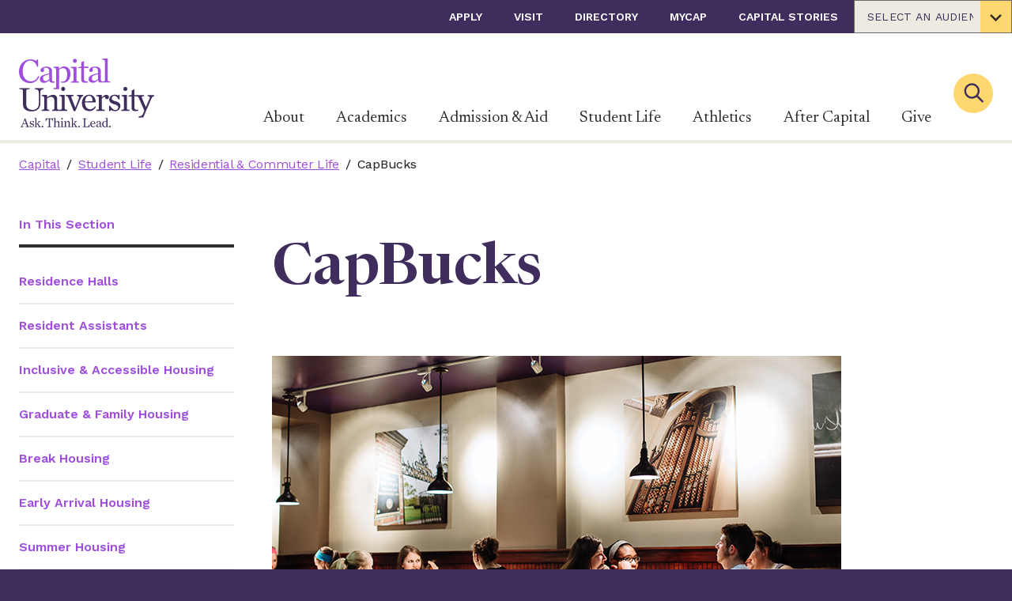

--- FILE ---
content_type: text/html; charset=utf-8
request_url: https://www.capital.edu/student-life/residential-commuter-life/capbucks/
body_size: 46692
content:

<!DOCTYPE html>
<html class="no-js" id="top" lang="en">
<head>
        <!-- Google Tag Manager -->
        <script>
(function(w,d,s,l,i){w[l]=w[l]||[];w[l].push({'gtm.start':
        new Date().getTime(),event:'gtm.js'});var f=d.getElementsByTagName(s)[0],
        j=d.createElement(s),dl=l!='dataLayer'?'&l='+l:'';j.async=true;j.src=
        'https://www.googletagmanager.com/gtm.js?id='+i+dl;f.parentNode.insertBefore(j,f);
})(window,document,'script','dataLayer','GTM-54QBXP6');</script>
        <!-- End Google Tag Manager -->


    <meta charset="utf-8">
    <meta http-equiv="X-UA-Compatible" content="IE=edge,chrome=1">
    <meta name="viewport" content="width=device-width, initial-scale=1">

    <link rel="apple-touch-icon" sizes="57x57" href="/apple-touch-icon-57x57.png">
    <link rel="apple-touch-icon" sizes="60x60" href="/apple-touch-icon-60x60.png">
    <link rel="apple-touch-icon" sizes="72x72" href="/apple-touch-icon-72x72.png">
    <link rel="apple-touch-icon" sizes="76x76" href="/apple-touch-icon-76x76.png">
    <link rel="apple-touch-icon" sizes="114x114" href="/apple-touch-icon-114x114.png">
    <link rel="apple-touch-icon" sizes="120x120" href="/apple-touch-icon-120x120.png">
    <link rel="apple-touch-icon" sizes="144x144" href="/apple-touch-icon-144x144.png">
    <link rel="apple-touch-icon" sizes="152x152" href="/apple-touch-icon-152x152.png">
    <link rel="apple-touch-icon" sizes="180x180" href="/apple-touch-icon-180x180.png">
    <link rel="icon" type="image/png" sizes="192x192" href="/android-icon-192x192.png">
    <link rel="icon" type="image/png" sizes="32x32" href="/favicon-32x32.png">
    <link rel="icon" type="image/png" sizes="96x96" href="/favicon-96x96.png">
    <link rel="icon" type="image/png" sizes="16x16" href="/favicon-16x16.png">
    <link rel="manifest" href="/manifest.json">
    <meta name="msapplication-TileColor" content="#303B44">
    <meta name="msapplication-TileImage" content="/ms-icon-144x144.png">
    <meta name="theme-color" content="#ffffff">


<title>CapBucks | Capital University, Columbus Ohio</title>




<meta property="og:title" content="CapBucks" />
<meta property="og:url" content="https://www.capital.edu/student-life/residential-commuter-life/capbucks/" />
<meta property="og:type" content="school" />
<meta property="og:image:secure_url" content="https://www.capital.edu/media/z1jdirve/logo.svg" />
<meta property="og:image" content="http://www.capital.edu/media/z1jdirve/logo.svg" />
<meta property="og:site_name" content="Capital" />




<meta name="twitter:card" content="summary_large_image" />
<meta name="twitter:title" content="CapBucks" />

<meta name="twitter:image" content="http://www.capital.edu/media/z1jdirve/logo.svg" />
<meta name="twitter:site" content="capital_u" />


<link href="https://www.capital.edu/student-life/residential-commuter-life/capbucks/" rel="canonical" />

    <link rel="stylesheet" href="https://cdnjs.cloudflare.com/ajax/libs/font-awesome/5.11.2/css/all.min.css">
    
    <link rel="preconnect" href="https://fonts.googleapis.com">
    <link rel="preconnect" href="https://fonts.gstatic.com" crossorigin>
    <link href="https://fonts.googleapis.com/css2?family=Newsreader:ital,opsz,wght@0,6..72,200..800;1,6..72,200..800&family=Work+Sans:ital,wght@0,100..900;1,100..900&display=swap" rel="stylesheet">

    <style>
        svg {
            height: 1rem;
            width: 1rem;
        }

        .engage-front-cockpit {
            z-index: 999999 !important;
        }

        .engage-c-badge {
            top: 75px !important;
        }
    </style>

    <link href="/dist/capital.e646861f.css" rel="stylesheet" />

    <script async="async" src="/App_Plugins/UmbracoForms/Assets/promise-polyfill/dist/polyfill.min.js?v=13.6.0" type="application/javascript"></script><script async="async" src="/App_Plugins/UmbracoForms/Assets/aspnet-client-validation/dist/aspnet-validation.min.js?v=13.6.0" type="application/javascript"></script>

    <script type="application/ld+json">[{"@context":"https://schema.org","@type":"BreadcrumbList","itemListElement":[{"@type":"ListItem","name":"Capital","item":{"@type":"WebPage","@id":"https://www.capital.edu/","url":"https://www.capital.edu/"},"position":1},{"@type":"ListItem","name":"Student Life","item":{"@type":"WebPage","@id":"https://www.capital.edu/student-life/","url":"https://www.capital.edu/student-life/"},"position":2},{"@type":"ListItem","name":"Residential & Commuter Life","item":{"@type":"WebPage","@id":"https://www.capital.edu/student-life/residential-commuter-life/","url":"https://www.capital.edu/student-life/residential-commuter-life/"},"position":3},{"@type":"ListItem","name":"CapBucks","item":{"@type":"WebPage","@id":"https://www.capital.edu/student-life/residential-commuter-life/capbucks/","url":"https://www.capital.edu/student-life/residential-commuter-life/capbucks/"},"position":4}]}]</script>

    <meta name="ahrefs-site-verification" content="05a3f043d2edfe2e5a2da283bf6529c6545c8d91fc107d767a627bb64d5c5c8b">
<!-- Google tag (gtag.js) --> <script async src="https://www.googletagmanager.com/gtag/js?id=AW-812940547"></script> <script> window.dataLayer = window.dataLayer || []; function gtag(){dataLayer.push(arguments);} gtag('js', new Date()); gtag('config', 'AW-812940547'); </script>

<!-- Hotjar Tracking Code -->
<script>
    (function(h,o,t,j,a,r){
        h.hj=h.hj||function(){(h.hj.q=h.hj.q||[]).push(arguments)};
        h._hjSettings={hjid:2431587,hjsv:6};
        a=o.getElementsByTagName('head')[0];
        r=o.createElement('script');r.async=1;
        r.src=t+h._hjSettings.hjid+j+h._hjSettings.hjsv;
        a.appendChild(r);
    })(window,document,'https://static.hotjar.com/c/hotjar-','.js?sv=');
</script>

<script async="async" src="https://apply.capital.edu/ping">/**/</script>

<script>let url="/umbraco/engage/pagedata/ping",pageviewId="a2bada27a9fa4e85b7d71ac1d9456f59";if("function"==typeof navigator.sendBeacon&&"function"==typeof Blob){let e=new Blob([pageviewId],{type:"text/plain"});navigator.sendBeacon(url,e)}else{let a=new XMLHttpRequest;a.open("POST",url,1),a.setRequestHeader("Content-Type","text/plain"),a.send(pageviewId)}</script></head>
<body>
     



    
        <!-- Google Tag Manager (noscript) -->
        <noscript>
            <iframe src="https://www.googletagmanager.com/ns.html?id=GTM-54QBXP6"
                    height="0" width="0" style="display:none;visibility:hidden"></iframe>
        </noscript>
        <!-- End Google Tag Manager (noscript) -->

    <div>
        <a class="visually-hidden" href="#nav">Skip to nav</a>
        <a class="visually-hidden" href="#main-content">Skip to content</a>
    </div>

    <div style="display: none;">
        <!-- inject:svg -->
        <svg width="0" height="0" class="hidden">
            <symbol fill="none" xmlns="http://www.w3.org/2000/svg" viewBox="0 0 171 87" id="logo">
                <title>Capital University - Ask. Think. Lead.</title>
                <g clip-path="url(#a)">
                    <path d="M8.964 82.657H5.251l-.625 1.617c-.613 1.555-.53 1.755.909 1.984v.48H1.946v-.48c1.126-.23 1.488-.875 2.05-2.296l3.335-8.265h.746l3.334 9.207c.296.833.63 1.192 1.85 1.354v.48H8.385v-.48c1.438-.083 1.705-.396 1.388-1.271l-.809-2.33Zm-.216-.596-1.5-4.384H7.18L5.514 82.06h3.234ZM13.628 84.341h.48c.741 1.225 1.516 2.017 2.479 2.017a1.25 1.25 0 0 0 1.354-1.25c0-.775-.462-1.088-1.967-1.55-1.667-.497-2.267-1.076-2.267-2.118 0-1.438 1.025-2.413 2.663-2.413.55.007 1.09.15 1.571.417l.296-.417h.38v2.247h-.48c-.525-1.026-1.154-1.734-1.967-1.734a1.22 1.22 0 0 0-1.321 1.25c0 .68.563 1.025 1.884 1.405 1.571.45 2.25 1.025 2.25 2.15a2.41 2.41 0 0 1-2.563 2.547 4.426 4.426 0 0 1-1.917-.53l-.5.509h-.38l.005-2.53ZM22.122 85.645c0 .417.216.563.896.58v.513h-3.505v-.513c.958 0 1.22-.18 1.22-.58v-9.04c0-.495-.312-.795-1.27-.812v-.512l2.659-.067v7.89l2.446-2.501c.45-.463.383-.834-.659-.963v-.5h3.505v.475c-.892.133-1.208.383-1.87.996l-1.539 1.446 2.5 3.439a1.476 1.476 0 0 0 1.339.758v.48h-3.622v-.48c.813-.1 1.025-.246.646-.809l-1.771-2.53-.975.91v1.82ZM28.677 86.012a1 1 0 1 1 2-.017 1 1 0 0 1-2 .017ZM35.791 86.225c1.471-.05 1.838-.196 1.838-.709v-9.044h-.833c-1.584 0-1.884.859-2.543 2.826l-.516-.033.1-3.389h9.168l.117 3.389-.513.033c-.546-1.85-.912-2.826-2.546-2.826H39.2v9.044c0 .513.367.659 1.838.709v.53h-5.247v-.53ZM43.63 86.225c.959 0 1.221-.18 1.221-.58v-9.04c0-.495-.312-.795-1.25-.812v-.512l2.66-.067v5.026c.891-.613 1.883-1.171 2.975-1.171s1.85.808 1.85 2.296v4.28c0 .417.25.563 1.209.58v.513H48.64v-.513c.833 0 1.058-.18 1.058-.58v-3.684c0-1.47-.579-1.867-1.57-1.867a3.196 3.196 0 0 0-1.868.675v4.876c0 .417.217.563 1.042.58v.513h-3.65l-.022-.513ZM52.603 86.225c.959 0 1.209-.18 1.209-.58v-5.138c0-.496-.234-.792-1.192-.813v-.513l2.58-.062v6.526c0 .417.233.563 1.208.58v.512h-3.805v-.512Zm.925-9.953a.942.942 0 0 1 .946-1.008.918.918 0 0 1 .942.975.925.925 0 0 1-.942.992.9.9 0 0 1-.946-.959ZM56.788 86.225c.958 0 1.204-.18 1.204-.58v-5.138c0-.496-.246-.792-1.204-.813v-.513l2.563-.062v1.138c.875-.609 1.9-1.188 2.992-1.188s1.867.808 1.867 2.296v4.28c0 .417.23.563 1.204.58v.513h-3.65v-.513c.833 0 1.058-.18 1.058-.58v-3.684c0-1.47-.58-1.867-1.571-1.867a3.184 3.184 0 0 0-1.867.675v4.876c0 .417.212.563 1.038.58v.513h-3.634v-.513ZM68.31 85.645c0 .417.213.563.893.58v.513H65.68v-.513c.959 0 1.221-.18 1.221-.58v-9.04c0-.495-.312-.795-1.27-.812v-.512l2.662-.067v7.89l2.447-2.501c.445-.463.379-.834-.663-.963v-.5H73.6v.475c-.892.133-1.21.383-1.868.996l-1.537 1.446 2.5 3.439a1.48 1.48 0 0 0 1.338.758v.48h-3.622v-.48c.834-.1 1.025-.246.646-.809l-1.767-2.53-.975.91-.004 1.82ZM74.887 86.012a1 1 0 1 1 2-.016 1 1 0 0 1-2 .016ZM80.439 86.225c1.387-.05 1.717-.196 1.717-.709v-8.414c0-.513-.33-.663-1.718-.713v-.53h5.002v.53c-1.392.05-1.722.2-1.722.713v9.01h1.8c2.185 0 2.697-.779 3.335-3.025l.512.029-.116 3.621h-8.81v-.512ZM90.107 83.02c0-2.267 1.388-4.001 3.539-4.001 2.15 0 3.159 1.884 3.025 3.7h-5.076v.134c0 1.817.909 3.143 2.53 3.143.925 0 1.667-.596 2.33-1.405l.329.313c-.609 1.025-1.467 1.967-3.138 1.967-2.313 0-3.539-1.671-3.539-3.851Zm1.505-.796 3.555-.08c.166-1.408-.446-2.613-1.638-2.613-1.009 0-1.784.776-1.917 2.693ZM97.663 85.1a1.917 1.917 0 0 1 1.009-1.718c1.25-.696 3.221-.958 3.471-1.158v-.48c0-1.666-.462-2.162-1.538-2.162a1.425 1.425 0 0 0-1.125.416c.123.24.191.505.2.775a.834.834 0 0 1-.88.892.835.835 0 0 1-.833-.892c0-.958 1.271-1.717 2.859-1.717 1.721 0 2.697.776 2.697 2.364v3.784c0 .812.179 1.008 1.271.88l.066.395a4.23 4.23 0 0 1-1.537.313c-.876 0-1.026-.38-1.121-1.272h-.067a3.425 3.425 0 0 1-2.48 1.305c-1.38.012-1.992-.83-1.992-1.725Zm4.48-.163V82.77c-2.384.512-2.917.858-2.917 1.95a1.137 1.137 0 0 0 1.25 1.25 2.31 2.31 0 0 0 1.667-1.033ZM105.119 83.07c0-2.3 1.454-4.051 3.667-4.051a3.23 3.23 0 0 1 1.788.446v-2.86c0-.495-.316-.795-1.275-.812v-.512l2.663-.067v10.419c0 .417.246.563 1.204.596v.496l-2.558.067v-.876a2.987 2.987 0 0 1-2.251.942c-2.034.013-3.238-1.658-3.238-3.788Zm5.455 2.321v-4.9a1.84 1.84 0 0 0-1.704-.96c-1.176 0-2.213 1.205-2.213 3.456 0 1.767.858 3.092 2.346 3.092a2.44 2.44 0 0 0 1.571-.688ZM114.025 86.012a.994.994 0 0 1 .61-.929.999.999 0 1 1 .399 1.921.992.992 0 0 1-.931-.609 1.006 1.006 0 0 1-.078-.383ZM65.802 29.199c2.526-.046 3.18-.48 3.18-1.526V14.124c0-1.308-.609-2.084-3.134-2.134v-1.354l6.793-.17v17.207c0 1.046.613 1.48 3.184 1.526v1.35H65.823l-.021-1.35Zm2.442-26.232c0-1.52 1-2.654 2.5-2.654 1.501 0 2.501 1.046 2.501 2.571 0 1.525-1 2.613-2.5 2.613a2.362 2.362 0 0 1-2.5-2.53ZM0 16.391C0 7.64 6.451 1.004 14.687 1.004a13.94 13.94 0 0 1 7.084 2.01l1.221-1.876h1.35v9.41h-1.304c-1.83-4.918-4.534-7.972-8.802-7.972-5 0-9.547 4.747-9.547 13.64 0 8.457 5.447 12.6 10.327 12.6s7.63-3.006 9.327-6.669l1.438.692c-1.784 4.055-5.53 8.24-11.895 8.24C5.71 31.078 0 25.234 0 16.39ZM26.393 26.21a5.077 5.077 0 0 1 2.66-4.534c3.312-1.834 8.497-2.53 9.168-3.05v-1.251c0-4.36-1.225-5.714-4.06-5.714a3.797 3.797 0 0 0-2.963 1.138c.322.636.502 1.334.526 2.046A2.208 2.208 0 0 1 29.41 17.2c-1.392 0-2.176-1.092-2.176-2.355 0-2.525 3.334-4.526 7.54-4.526 4.53 0 7.084 2.046 7.084 6.227v9.894c0 2.138.417 2.746 3.288 2.746v1.434c-1.604.037-2.104.05-3.525 0-2.31-.08-3.143-1.463-3.243-3.264h-.17c-1.747 1.963-3.972 3.439-6.544 3.439-3.659-.034-5.272-2.255-5.272-4.585Zm11.815-.437v-5.73c-6.28 1.354-7.718 2.267-7.718 5.142 0 1.834 1 3.268 3.267 3.268 1.747 0 3.489-1.35 4.451-2.701v.02ZM112.358 27.502V-.004l-7.018.18v1.35c2.525.041 3.334.833 3.334 2.133V27.5c0 .941-.742 1.5-2.651 1.5-1.909 0-2.442-.834-2.442-2.718v-9.89c0-4.167-2.571-6.23-7.106-6.23-4.167 0-7.539 2-7.539 4.53 0 1.25.788 2.355 2.18 2.355a2.209 2.209 0 0 0 2.313-2.355 4.876 4.876 0 0 0-.525-2.046 3.775 3.775 0 0 1 2.963-1.138c2.834 0 4.05 1.354 4.05 5.714v1.25c-.654.521-5.834 1.217-9.168 3.05a5.064 5.064 0 0 0-2.655 4.531c0 2.355 1.613 4.585 5.272 4.585 2.572 0 4.793-1.48 6.535-3.439h.175c.221 1.688.734 3.176 3.126 3.176h12.302v-1.346c-2.554-.042-3.146-.475-3.146-1.526Zm-12.424-1.875c-.954 1.355-2.7 2.705-4.442 2.705-2.267 0-3.272-1.438-3.272-3.268 0-2.88 1.442-3.788 7.714-5.142v5.705Z" fill="#332A86"></path>
                    <path d="M57.1 10.027c-2.7 0-4.53 1.309-6.535 3.051V10.29l-6.755.17v1.36c2.53.037 3.18.833 3.18 2.13v21.783c0 1.172-.834 1.647-3.18 1.647v1.37h6.843V14.54c1.133-1.133 2.7-2.395 5.055-2.395 3.226 0 5.272 3.092 5.272 7.88 0 7.477-3.334 9.245-6.226 9.245h-1.947v1.35c1.25.041 2.889.029 3.397.029 5.622 0 8.84-4.864 8.84-10.836-.009-5.772-2.801-9.786-7.944-9.786ZM87.794 12.007V10.34h-5.443V3.105L78.78 4.672v5.58l-3.788.784v.971h3.704v14.466c0 2.317 1.092 4.005 3.401 4.084 1.623.053 3.248.02 4.868-.096v-1.52c-3.818 0-4.626-.526-4.626-2.66V12.007h5.455Z" fill="#332A86"></path>
                    <path d="M5.06 58.347V40.672c0-1.354-.876-1.75-4.552-1.88v-1.4h12.92v1.4c-3.897.13-4.201.438-4.201 1.88v16.971c0 5.122 3.455 7.352 8.135 7.352a7.577 7.577 0 0 0 5.556-2.188c1.575-1.576 2.23-2.918 2.23-6.21V44.26c0-3.98-.918-5.002-5.073-5.602v-1.25h11.099v1.25c-3.893.7-4.289 1.622-4.289 5.602v13.645c0 4.584-3.938 8.968-10.89 8.968-6.693 0-10.936-3.455-10.936-8.527ZM62.618 50.12c-.746-1.88-1.359-2.538-3.367-2.755v-1.25h9.798v1.25c-2.084.13-2.889.613-2.889 1.4.01.287.07.569.175.834l4.851 12.337h.18l4.067-10.457c.312-.69.503-1.429.567-2.184 0-1.009-.654-1.667-2.58-1.971v-1.221h7.84v1.22c-1.355.176-2.539 1.272-3.414 3.414l-6.514 15.704h-2.154l-6.56-16.32ZM79.584 56.334c0-5.997 3.676-10.586 9.365-10.586 5.688 0 8.335 5.002 8.001 9.799H83.522v.35c0 4.81 2.405 8.31 6.694 8.31 2.45 0 4.417-1.575 6.168-3.718l.875.834c-1.617 2.713-3.893 5.205-8.31 5.205-6.127-.004-9.365-4.422-9.365-10.194Zm3.984-2.084 9.402-.22c.417-3.718-1.179-6.91-4.33-6.91-2.667-.017-4.722 2.038-5.072 7.114v.016ZM97.871 64.82c2.534-.046 3.193-.484 3.193-1.534V49.683c0-1.313-.659-2.084-3.192-2.142v-1.355l6.776-.175v3.41c1.534-1.926 3.547-3.543 5.835-3.543s3.238 1.533 3.238 3.017c0 1.4-.917 2.5-2.276 2.5-1.358 0-2.421-.791-2.421-2.262.011-.25.04-.5.087-.746-1.967-.088-3.496 1.27-4.371 2.538v12.378c0 1.05.783 1.487 3.671 1.533v1.355h-10.54V64.82ZM114.054 59.831h1.271c1.967 3.238 4.022 5.339 6.56 5.339 2.363 0 3.584-1.621 3.584-3.334 0-2.055-1.221-2.889-5.205-4.114-4.418-1.313-5.993-2.842-5.993-5.597 0-3.805 2.713-6.385 7.043-6.385a8.825 8.825 0 0 1 4.168 1.138l.787-1.138h1.009v5.947h-1.25c-1.396-2.713-3.064-4.584-5.206-4.584-2.142 0-3.496 1.354-3.496 3.28 0 1.796 1.483 2.713 5.001 3.717 4.167 1.184 5.951 2.714 5.951 5.69 0 3.671-2.321 6.734-6.781 6.734a11.837 11.837 0 0 1-5.076-1.4l-1.308 1.4h-1.009l-.05-6.693ZM129.583 64.82c2.538-.046 3.192-.484 3.192-1.534V49.683c0-1.313-.613-2.084-3.151-2.142v-1.355l6.827-.175v17.292c0 1.05.612 1.487 3.192 1.533v1.355h-10.06V64.82Zm2.45-26.336c0-1.53 1.005-2.667 2.501-2.667s2.5 1.05 2.5 2.58-1.004 2.625-2.5 2.625a2.378 2.378 0 0 1-2.359-1.548 2.382 2.382 0 0 1-.142-.99Z" fill="#A1A1A4"></path>
                    <path d="M57.804 63.303V46.01l-6.822.175v1.355c2.534.041 3.147.833 3.147 2.142v13.62c0 1.008-.65 1.525-2.889 1.525-2.238 0-2.884-.517-2.884-1.525V51.958c0-3.938-1.925-6.08-4.942-6.08-2.889 0-5.597 1.533-7.919 3.15v-3.017l-6.78.175v1.355c2.538.041 3.196.833 3.196 2.142v13.62c0 1.05-.658 1.487-3.196 1.533v1.355h9.627v-1.355c-2.188-.046-2.76-.483-2.76-1.533v-12.92a8.452 8.452 0 0 1 4.944-1.792c2.625 0 4.167 1.05 4.167 4.943v9.769c0 1.05-.567 1.487-2.796 1.533v1.355h19.112v-1.355c-2.592-.062-3.205-.5-3.205-1.533ZM53.42 38.484c0-1.53 1.009-2.667 2.5-2.667 1.492 0 2.501 1.05 2.501 2.58s-1.008 2.625-2.5 2.625a2.375 2.375 0 0 1-2.501-2.538ZM162.74 46.17v1.446c2.83.32 3.163 1.22 2.084 3.842l-4.335 10.082-4.963-11.765c-.567-1.313.041-2.139 2.805-2.151v-1.446h-12.257v-7.256l-3.589 1.575V46.1l-3.805.787v1.021h3.685v14.425c0 2.317 1.116 4.005 3.425 4.084 1.625.053 3.251.02 4.872-.1v-1.517c-3.817 0-4.63-.525-4.63-2.663V47.82h2.634c1.5.108 2.163.533 2.946 2.3l6.894 15.796-1.667 4.168c-.767 2.063-2.609 2.867-4.61 2.888h-.671v1.713l5.626-.1 3.61-8.56 6.668-15.342c.917-2.234 2.134-2.88 3.492-3.055v-1.446l-8.214-.013Z" fill="#A1A1A4"></path>
                </g>
                <defs>
                    <clipPath id="a">
                        <path fill="#fff" d="M0 0h171v87H0z"></path>
                    </clipPath>
                </defs>
            </symbol>
            <symbol xmlns="http://www.w3.org/2000/svg" viewBox="0 0 43 29" id="icon-menu">
                <path d="M42.125 28.25H0.875V23.6667H42.125V28.25ZM42.125 16.7917H0.875V12.2083H42.125V16.7917ZM42.125 5.33333H0.875V0.75H42.125V5.33333Z"></path>
            </symbol>
            <symbol xmlns="http://www.w3.org/2000/svg" viewBox="0 0 60 59" id="icon-social-linkedin">
                <path d="M13.6328 19.4141V58.125H0.742188V19.4141H13.6328ZM14.4531 7.46094C14.4792 9.36198 13.8216 10.9505 12.4805 12.2266C11.1393 13.5026 9.375 14.1406 7.1875 14.1406H7.10938C4.97396 14.1406 3.25521 13.5026 1.95312 12.2266C0.651042 10.9505 0 9.36198 0 7.46094C0 5.53385 0.670573 3.9388 2.01172 2.67578C3.35286 1.41276 5.10417 0.78125 7.26562 0.78125C9.42708 0.78125 11.1589 1.41276 12.4609 2.67578C13.763 3.9388 14.4271 5.53385 14.4531 7.46094ZM60 35.9375V58.125H47.1484V37.4219C47.1484 34.6875 46.6211 32.5456 45.5664 30.9961C44.5117 29.4466 42.8646 28.6719 40.625 28.6719C38.9844 28.6719 37.6107 29.1211 36.5039 30.0195C35.3971 30.918 34.5703 32.0312 34.0234 33.3594C33.737 34.1406 33.5938 35.1953 33.5938 36.5234V58.125H20.7422C20.7943 47.7344 20.8203 39.3099 20.8203 32.8516C20.8203 26.3932 20.8073 22.5391 20.7812 21.2891L20.7422 19.4141H33.5938V25.0391H33.5156C34.0365 24.2057 34.5703 23.4766 35.1172 22.8516C35.6641 22.2266 36.3997 21.5495 37.3242 20.8203C38.2487 20.0911 39.3815 19.5247 40.7227 19.1211C42.0638 18.7174 43.5547 18.5156 45.1953 18.5156C49.6484 18.5156 53.2292 19.9935 55.9375 22.9492C58.6458 25.9049 60 30.2344 60 35.9375Z"></path>
            </symbol>
            <symbol xmlns="http://www.w3.org/2000/svg" viewBox="0 0 32 60" id="icon-social-facebook">
                <path d="M31.2716 0.432692V9.95192H25.6106C23.5433 9.95192 22.149 10.3846 21.4279 11.25C20.7067 12.1154 20.3462 13.4135 20.3462 15.1442V21.9591H30.9111L29.5048 32.6322H20.3462V60H9.31251V32.6322H0.117798V21.9591H9.31251V14.0986C9.31251 9.6274 10.5625 6.15986 13.0625 3.69591C15.5625 1.23197 18.8918 0 23.0505 0C26.5841 0 29.3245 0.144231 31.2716 0.432692Z"></path>
            </symbol>
            <symbol xmlns="http://www.w3.org/2000/svg" viewBox="0 0 60 48" id="icon-social-twitter">
                <path d="M59.55 5.7C57.875 8.15 55.85 10.2375 53.475 11.9625C53.5 12.3125 53.5125 12.8375 53.5125 13.5375C53.5125 16.7875 53.0375 20.0312 52.0875 23.2688C51.1375 26.5063 49.6938 29.6125 47.7563 32.5875C45.8188 35.5625 43.5125 38.1938 40.8375 40.4813C38.1625 42.7688 34.9375 44.5938 31.1625 45.9563C27.3875 47.3188 23.35 48 19.05 48C12.275 48 6.07501 46.1875 0.450012 42.5625C1.32501 42.6625 2.30001 42.7125 3.37501 42.7125C9.00001 42.7125 14.0125 40.9875 18.4125 37.5375C15.7875 37.4875 13.4375 36.6813 11.3625 35.1188C9.28751 33.5563 7.86251 31.5625 7.08751 29.1375C7.91251 29.2625 8.67501 29.325 9.37501 29.325C10.45 29.325 11.5125 29.1875 12.5625 28.9125C9.76251 28.3375 7.44376 26.9438 5.60626 24.7313C3.76876 22.5188 2.85001 19.95 2.85001 17.025V16.875C4.55001 17.825 6.37501 18.3375 8.32501 18.4125C6.67501 17.3125 5.36251 15.875 4.38751 14.1C3.41251 12.325 2.92501 10.4 2.92501 8.325C2.92501 6.125 3.47501 4.0875 4.57501 2.2125C7.60001 5.9375 11.2813 8.91875 15.6188 11.1562C19.9563 13.3938 24.6 14.6375 29.55 14.8875C29.35 13.9375 29.25 13.0125 29.25 12.1125C29.25 8.7625 30.4313 5.90625 32.7938 3.54375C35.1563 1.18125 38.0125 0 41.3625 0C44.8625 0 47.8125 1.275 50.2125 3.825C52.9375 3.3 55.5 2.325 57.9 0.9C56.975 3.775 55.2 6 52.575 7.575C54.9 7.325 57.225 6.7 59.55 5.7Z"></path>
            </symbol>
            <symbol xmlns="http://www.w3.org/2000/svg" viewBox="0 0 60 60" id="icon-social-instagram">
                <path d="M40 30C40 27.2396 39.0234 24.8828 37.0703 22.9297C35.1172 20.9766 32.7604 20 30 20C27.2396 20 24.8828 20.9766 22.9297 22.9297C20.9766 24.8828 20 27.2396 20 30C20 32.7604 20.9766 35.1172 22.9297 37.0703C24.8828 39.0234 27.2396 40 30 40C32.7604 40 35.1172 39.0234 37.0703 37.0703C39.0234 35.1172 40 32.7604 40 30ZM45.3906 30C45.3906 34.2708 43.8932 37.9036 40.8984 40.8984C37.9036 43.8932 34.2708 45.3906 30 45.3906C25.7292 45.3906 22.0964 43.8932 19.1016 40.8984C16.1068 37.9036 14.6094 34.2708 14.6094 30C14.6094 25.7292 16.1068 22.0964 19.1016 19.1016C22.0964 16.1068 25.7292 14.6094 30 14.6094C34.2708 14.6094 37.9036 16.1068 40.8984 19.1016C43.8932 22.0964 45.3906 25.7292 45.3906 30ZM49.6094 13.9844C49.6094 14.974 49.2578 15.8203 48.5547 16.5234C47.8516 17.2266 47.0052 17.5781 46.0156 17.5781C45.026 17.5781 44.1797 17.2266 43.4766 16.5234C42.7734 15.8203 42.4219 14.974 42.4219 13.9844C42.4219 12.9948 42.7734 12.1484 43.4766 11.4453C44.1797 10.7422 45.026 10.3906 46.0156 10.3906C47.0052 10.3906 47.8516 10.7422 48.5547 11.4453C49.2578 12.1484 49.6094 12.9948 49.6094 13.9844ZM30 5.39062C29.8177 5.39062 28.8216 5.38411 27.0117 5.37109C25.2018 5.35807 23.8281 5.35807 22.8906 5.37109C21.9531 5.38411 20.6966 5.42318 19.1211 5.48828C17.5456 5.55339 16.2044 5.68359 15.0977 5.87891C13.9909 6.07422 13.0599 6.3151 12.3047 6.60156C11.0026 7.1224 9.85677 7.8776 8.86719 8.86719C7.8776 9.85677 7.1224 11.0026 6.60156 12.3047C6.3151 13.0599 6.07422 13.9909 5.87891 15.0977C5.68359 16.2044 5.55339 17.5456 5.48828 19.1211C5.42318 20.6966 5.38411 21.9531 5.37109 22.8906C5.35807 23.8281 5.35807 25.2018 5.37109 27.0117C5.38411 28.8216 5.39062 29.8177 5.39062 30C5.39062 30.1823 5.38411 31.1784 5.37109 32.9883C5.35807 34.7982 5.35807 36.1719 5.37109 37.1094C5.38411 38.0469 5.42318 39.3034 5.48828 40.8789C5.55339 42.4544 5.68359 43.7956 5.87891 44.9023C6.07422 46.0091 6.3151 46.9401 6.60156 47.6953C7.1224 48.9974 7.8776 50.1432 8.86719 51.1328C9.85677 52.1224 11.0026 52.8776 12.3047 53.3984C13.0599 53.6849 13.9909 53.9258 15.0977 54.1211C16.2044 54.3164 17.5456 54.4466 19.1211 54.5117C20.6966 54.5768 21.9531 54.6159 22.8906 54.6289C23.8281 54.6419 25.2018 54.6419 27.0117 54.6289C28.8216 54.6159 29.8177 54.6094 30 54.6094C30.1823 54.6094 31.1784 54.6159 32.9883 54.6289C34.7982 54.6419 36.1719 54.6419 37.1094 54.6289C38.0469 54.6159 39.3034 54.5768 40.8789 54.5117C42.4544 54.4466 43.7956 54.3164 44.9023 54.1211C46.0091 53.9258 46.9401 53.6849 47.6953 53.3984C48.9974 52.8776 50.1432 52.1224 51.1328 51.1328C52.1224 50.1432 52.8776 48.9974 53.3984 47.6953C53.6849 46.9401 53.9258 46.0091 54.1211 44.9023C54.3164 43.7956 54.4466 42.4544 54.5117 40.8789C54.5768 39.3034 54.6159 38.0469 54.6289 37.1094C54.6419 36.1719 54.6419 34.7982 54.6289 32.9883C54.6159 31.1784 54.6094 30.1823 54.6094 30C54.6094 29.8177 54.6159 28.8216 54.6289 27.0117C54.6419 25.2018 54.6419 23.8281 54.6289 22.8906C54.6159 21.9531 54.5768 20.6966 54.5117 19.1211C54.4466 17.5456 54.3164 16.2044 54.1211 15.0977C53.9258 13.9909 53.6849 13.0599 53.3984 12.3047C52.8776 11.0026 52.1224 9.85677 51.1328 8.86719C50.1432 7.8776 48.9974 7.1224 47.6953 6.60156C46.9401 6.3151 46.0091 6.07422 44.9023 5.87891C43.7956 5.68359 42.4544 5.55339 40.8789 5.48828C39.3034 5.42318 38.0469 5.38411 37.1094 5.37109C36.1719 5.35807 34.7982 5.35807 32.9883 5.37109C31.1784 5.38411 30.1823 5.39062 30 5.39062ZM60 30C60 35.9635 59.9349 40.0911 59.8047 42.3828C59.5443 47.7995 57.9297 51.9922 54.9609 54.9609C51.9922 57.9297 47.7995 59.5443 42.3828 59.8047C40.0911 59.9349 35.9635 60 30 60C24.0365 60 19.9089 59.9349 17.6172 59.8047C12.2005 59.5443 8.00781 57.9297 5.03906 54.9609C2.07031 51.9922 0.455729 47.7995 0.195312 42.3828C0.0651042 40.0911 0 35.9635 0 30C0 24.0365 0.0651042 19.9089 0.195312 17.6172C0.455729 12.2005 2.07031 8.00781 5.03906 5.03906C8.00781 2.07031 12.2005 0.455729 17.6172 0.195312C19.9089 0.0651042 24.0365 0 30 0C35.9635 0 40.0911 0.0651042 42.3828 0.195312C47.7995 0.455729 51.9922 2.07031 54.9609 5.03906C57.9297 8.00781 59.5443 12.2005 59.8047 17.6172C59.9349 19.9089 60 24.0365 60 30Z"></path>
            </symbol>
            <symbol xmlns="http://www.w3.org/2000/svg" viewBox="0 0 60 43" id="icon-social-youtube">
                <g clip-path="url(#clip0_711_653)">
                    <path d="M23.8058 29.1964L40.0111 20.8259L23.808 12.3549V29.1964ZM30 0.334839C33.75 0.334839 37.3716 0.385062 40.8649 0.485509C44.3582 0.585955 46.9196 0.691982 48.5491 0.803589L50.9933 0.937517C51.0156 0.937517 51.2053 0.954259 51.5625 0.987741C51.9196 1.02122 52.1763 1.05471 52.3326 1.08819C52.4888 1.12167 52.7511 1.17189 53.1194 1.23886C53.4877 1.30582 53.8058 1.39511 54.0736 1.50671C54.3415 1.61832 54.654 1.76341 55.0111 1.94198C55.3683 2.12055 55.7142 2.33819 56.0491 2.59488C56.3839 2.85158 56.7076 3.14734 57.0201 3.48216C57.154 3.61609 57.327 3.82256 57.539 4.10158C57.7511 4.3806 58.0747 5.0335 58.51 6.06029C58.9453 7.08707 59.241 8.2143 59.3973 9.44198C59.5759 10.8706 59.7154 12.394 59.8158 14.0123C59.9163 15.6306 59.9776 16.8973 60 17.8125V23.7054C60.0223 26.942 59.8214 30.1786 59.3973 33.4152C59.241 34.6429 58.962 35.7534 58.5602 36.7467C58.1584 37.74 57.8013 38.4264 57.4888 38.8058L57.0201 39.375C56.7076 39.7098 56.3839 40.0056 56.0491 40.2623C55.7142 40.519 55.3683 40.731 55.0111 40.8985C54.654 41.0659 54.3415 41.2054 54.0736 41.317C53.8058 41.4286 53.4877 41.5179 53.1194 41.5848C52.7511 41.6518 52.4832 41.702 52.3158 41.7355C52.1484 41.769 51.8917 41.8025 51.5457 41.836C51.1997 41.8694 51.0156 41.8862 50.9933 41.8862C45.3906 42.3103 38.3928 42.5223 30 42.5223C25.3795 42.4777 21.3672 42.4052 17.9632 42.3047C14.5592 42.2043 12.3214 42.1206 11.25 42.0536L9.60939 41.9197L8.40403 41.7857C7.60046 41.6741 6.99221 41.5625 6.57926 41.4509C6.16631 41.3393 5.59712 41.1049 4.87167 40.7478C4.14623 40.3906 3.51565 39.9331 2.97993 39.375C2.84601 39.2411 2.67301 39.0346 2.46096 38.7556C2.24891 38.4766 1.92525 37.8237 1.48998 36.7969C1.05471 35.7701 0.758954 34.6429 0.602704 33.4152C0.424133 31.9866 0.284624 30.4632 0.184178 28.8449C0.0837314 27.2266 0.0223476 25.9598 2.61562e-05 25.0447V19.1518C-0.0222952 15.9152 0.178597 12.6786 0.602704 9.44198C0.758954 8.2143 1.03797 7.10381 1.43976 6.11051C1.84154 5.11721 2.19868 4.43082 2.51118 4.05136L2.97993 3.48216C3.29243 3.14734 3.61609 2.85158 3.95091 2.59488C4.28574 2.33819 4.63172 2.12055 4.98886 1.94198C5.346 1.76341 5.6585 1.61832 5.92636 1.50671C6.19422 1.39511 6.5123 1.30582 6.8806 1.23886C7.2489 1.17189 7.51118 1.12167 7.66743 1.08819C7.82368 1.05471 8.08037 1.02122 8.43752 0.987741C8.79466 0.954259 8.98439 0.937517 9.00671 0.937517C14.6094 0.535732 21.6071 0.334839 30 0.334839Z"></path>
                </g>
                <defs>
                    <clipPath id="clip0_711_653">
                        <rect width="60" height="42.8571"></rect>
                    </clipPath>
                </defs>
            </symbol>
            <symbol xmlns="http://www.w3.org/2000/svg" viewBox="0 0 33 33" id="icon-search">
                <path fill-rule="evenodd" clip-rule="evenodd" d="M23.72 21.0384L32.328 29.6464C32.6306 29.9491 32.8005 30.3597 32.8003 30.7877C32.8002 31.2158 32.63 31.6262 32.3272 31.9288C32.0245 32.2313 31.6139 32.4012 31.1859 32.4011C30.7578 32.4009 30.3474 32.2308 30.0448 31.928L21.4368 23.32C18.8636 25.3131 15.6277 26.251 12.3874 25.9429C9.14718 25.6349 6.14599 24.104 3.99439 21.6618C1.84279 19.2195 0.702404 16.0493 0.805222 12.7961C0.90804 9.54283 2.24634 6.45096 4.54787 4.14943C6.8494 1.8479 9.94127 0.509603 13.1945 0.406785C16.4477 0.303967 19.6179 1.44435 22.0602 3.59595C24.5025 5.74755 26.0333 8.74874 26.3414 11.989C26.6494 15.2292 25.7115 18.4651 23.7184 21.0384H23.72ZM13.6 22.8C16.1461 22.8 18.5879 21.7886 20.3882 19.9882C22.1886 18.1879 23.2 15.7461 23.2 13.2C23.2 10.6539 22.1886 8.21211 20.3882 6.41176C18.5879 4.61141 16.1461 3.59998 13.6 3.59998C11.0539 3.59998 8.61214 4.61141 6.81179 6.41176C5.01145 8.21211 4.00002 10.6539 4.00002 13.2C4.00002 15.7461 5.01145 18.1879 6.81179 19.9882C8.61214 21.7886 11.0539 22.8 13.6 22.8V22.8Z"></path>
            </symbol>
            <symbol xmlns="http://www.w3.org/2000/svg" viewBox="0 0 72 72" id="icon-question">
                <circle cx="36" cy="36" r="33" fill="white" stroke="#FFD76F" stroke-width="6"></circle>
                <path d="M39.0672 42.1292V40.8812C39.0672 37.4252 46.6992 34.3532 46.6992 27.9212C46.6992 22.9292 43.2912 19.9052 37.0512 19.9052C31.8192 19.9052 27.5472 21.6812 25.8672 27.2492L33.0192 29.4572C33.5472 27.8252 34.5552 26.5772 35.9952 26.5772C37.1472 26.5772 37.8672 27.3932 37.8672 28.5452C37.8672 32.6252 32.4912 34.7852 32.4912 40.3532V42.1292H39.0672ZM40.3152 54.9452V46.3532H31.3392V54.9452H40.3152Z" fill="#2c2c2c"></path>
            </symbol>
            <symbol xmlns="http://www.w3.org/2000/svg" viewBox="0 0 41 42" id="icon-arrow-alt">
                <path d="M15.879 36.879L20.121 41.121L40.242 21L20.121 0.878998L15.879 5.121L28.758 18H0V24H28.758L15.879 36.879Z"></path>
            </symbol>
            <symbol xmlns="http://www.w3.org/2000/svg" viewBox="0 0 46 38" id="icon-arrow">
                <path d="M26.75 0.25L24.0687 2.86188L38.2812 17.125H0.5V20.875H38.2812L24.0687 35.0744L26.75 37.75L45.5 19L26.75 0.25Z"></path>
            </symbol>
            <symbol xmlns="http://www.w3.org/2000/svg" viewBox="0 0 36 23" id="icon-chevron">
                <path d="M30.879 0.878998L18 13.758L5.121 0.878998L0.878998 5.121L18 22.242L35.121 5.121L30.879 0.878998Z"></path>
            </symbol>
            <symbol xmlns="http://www.w3.org/2000/svg" viewBox="0 0 30 29" id="icon-x">
                <path d="M26.2836 0.0400009L14.88 11.4436L3.47641 0.0400009L0.600006 2.9164L12.0036 14.32L0.600006 25.7236L3.47641 28.6L14.88 17.1964L26.2836 28.6L29.16 25.7236L17.7564 14.32L29.16 2.9164L26.2836 0.0400009Z"></path>
            </symbol>
            <symbol fill="none" xmlns="http://www.w3.org/2000/svg" viewBox="0 0 195 195" id="avatar-placeholder">
                <circle cx="97.5" cy="97.5" r="96" fill="#F0F2F7" stroke="#D6D7D6" stroke-width="3"></circle>
                <g clip-path="url(#clip0_462_1012)">
                    <path d="M142.732 60.3265C143.248 57.4597 143.686 55.0363 144.121 52.6056C145.163 46.7522 141.562 43.1879 135.645 44.2706C132.472 44.8556 129.314 45.5387 126.141 46.0364C125.274 46.1649 124.389 45.9792 123.648 45.5132C120.9 43.4894 117.8 42.6065 114.51 43.1188C106.995 44.2742 99.4108 45.2298 92.0456 47.0283C73.4662 51.5664 56.9046 59.8977 43.6911 74.0206C31.3548 87.2243 25.236 102.644 26.8772 120.891C28.946 143.487 46.3045 158.366 68.031 159.234C82.4471 159.808 95.5875 155.84 107.701 148.265C113.184 144.835 118.875 141.496 119.178 133.931C119.251 132.136 120.373 131.388 122 130.897C126.302 129.575 130.553 128.085 134.837 126.697C137.116 125.976 139.083 124.51 140.418 122.537C140.956 121.834 141.695 121.309 142.538 121.033C147.915 119.271 153.332 117.636 158.716 115.895C162.456 114.685 163.676 111.332 161.765 107.931C161.415 107.333 161.295 106.629 161.428 105.951C162.159 103.553 161.472 101.543 160.043 99.6613C158.614 97.7792 157.21 95.8681 155.715 94.0368C155.043 93.2157 155.079 92.6525 155.745 91.8568C157.093 90.2182 158.303 88.4778 159.605 86.7919C163.91 81.1529 168.253 75.5285 172.518 69.8713C174.258 67.5569 174.2 65.9073 172.723 63.5057C172.357 62.8954 172.119 62.2183 172.021 61.5146C171.912 60.6252 171.619 59.7679 171.16 58.9967C170.702 58.2255 170.087 57.557 169.356 57.0334C168.625 56.5098 167.792 56.1425 166.911 55.9544C166.03 55.7664 165.119 55.7619 164.236 55.941C160.533 56.6677 156.845 57.4634 153.146 58.2227C149.823 58.8913 146.497 59.5635 142.732 60.3265Z" fill="#F0F2F7"></path>
                    <path d="M142.732 60.3265C146.497 59.5635 149.823 58.8913 153.146 58.2082C156.845 57.4489 160.533 56.6495 164.236 55.9265C165.119 55.7473 166.029 55.7518 166.91 55.9396C167.791 56.1274 168.624 56.4944 169.355 57.0177C170.086 57.5409 170.701 58.2089 171.16 58.9797C171.618 59.7505 171.912 60.6074 172.021 61.4964C172.119 62.2002 172.357 62.8773 172.723 63.4875C174.185 65.8892 174.258 67.5387 172.518 69.8532C168.253 75.5212 163.91 81.1348 159.605 86.7738C158.314 88.4597 157.093 90.2 155.745 91.8387C155.079 92.6417 155.043 93.2048 155.715 94.0187C157.21 95.8354 158.61 97.7574 160.043 99.6432C161.476 101.529 162.174 103.545 161.443 105.943C161.31 106.622 161.43 107.326 161.779 107.924C163.691 111.324 162.47 114.678 158.731 115.888C153.347 117.628 147.93 119.263 142.553 121.026C141.71 121.302 140.97 121.827 140.433 122.53C139.099 124.505 137.132 125.974 134.852 126.697C130.568 128.085 126.317 129.575 122.015 130.897C120.388 131.399 119.266 132.136 119.193 133.931C118.889 141.496 113.195 144.831 107.715 148.265C95.6022 155.84 82.4618 159.808 68.0457 159.234C46.3046 158.366 28.9461 143.487 26.8919 120.895C25.2361 102.644 31.3549 87.2243 43.7058 74.0243C56.901 59.9014 73.4809 51.5701 92.0566 47.032C99.4218 45.2153 107.006 44.2779 114.521 43.1225C117.811 42.6211 120.9 43.4858 123.659 45.5169C124.4 45.9828 125.285 46.1685 126.152 46.0401C129.34 45.5423 132.498 44.8592 135.656 44.2743C141.559 43.1843 145.159 46.7559 144.132 52.6092C143.686 55.0363 143.248 57.4598 142.732 60.3265ZM139.146 64.058C139.256 63.1096 139.293 62.521 139.395 61.9433C139.969 58.6733 140.565 55.3851 141.146 52.1042C141.818 48.3037 140.027 46.5088 136.248 47.21C132.534 47.904 128.839 48.6634 125.114 49.2956C124.332 49.4228 123.162 49.2956 122.68 48.7869C121.84 47.8573 120.79 47.1392 119.616 46.692C118.442 46.2448 117.179 46.0811 115.929 46.2145C111.564 46.6142 107.185 46.9993 102.876 47.7441C83.4304 51.0941 65.5382 57.9975 50.6981 71.361C36.399 84.2231 28.3539 99.8793 29.838 119.561C30.2766 125.429 31.5851 131.072 34.4654 136.238C41.7392 149.3 53.3847 155.441 67.9579 156.24C83.3317 157.083 97.0386 152.105 109.598 143.472C113.209 140.991 115.812 138.168 116.177 133.662C116.243 132.827 116.641 132.02 116.74 131.184C116.897 129.862 117.603 129.222 118.864 128.819C123.853 127.228 128.839 125.622 133.759 123.841C135.126 123.347 136.803 122.504 137.388 121.345C138.507 119.133 140.312 118.457 142.381 117.904C143.321 117.657 144.245 117.341 145.174 117.047C149.355 115.732 153.548 114.449 157.711 113.076C159.776 112.396 160.167 111.07 158.965 109.308C158.658 108.857 158.208 108.465 158.04 107.971C157.872 107.477 157.675 106.666 157.923 106.245C158.95 104.49 158.793 102.946 157.558 101.376C155.73 99.04 154.019 96.5948 152.115 94.313C151.216 93.223 151.384 92.5581 152.17 91.5298C157.89 84.1396 163.545 76.7021 169.218 69.2718C171.298 66.5504 171.246 66.1326 168.691 63.9998C169.554 60.708 168.048 58.6842 164.901 58.9131C164.477 58.954 164.055 59.022 163.64 59.1166C156.605 60.5699 149.566 62.0233 142.524 63.4766C141.522 63.6765 140.51 63.8182 139.146 64.058Z" fill="#D6D7D6"></path>
                    <path d="M139.147 64.0579C140.514 63.8181 141.526 63.6655 142.524 63.462C149.564 62.0087 156.603 60.5553 163.64 59.102C164.056 59.0074 164.477 58.9394 164.901 58.8985C168.048 58.6515 169.554 60.6752 168.691 63.9852C171.25 66.118 171.298 66.5286 169.218 69.2572C163.545 76.6875 157.887 84.125 152.17 91.5152C151.373 92.5435 151.216 93.2157 152.115 94.2984C154.019 96.5802 155.723 99.0218 157.558 101.362C158.793 102.931 158.95 104.475 157.923 106.23C157.678 106.652 157.857 107.415 158.04 107.956C158.223 108.498 158.658 108.843 158.965 109.293C160.168 111.055 159.776 112.382 157.711 113.061C153.548 114.435 149.355 115.717 145.174 117.032C144.246 117.327 143.321 117.643 142.381 117.89C140.302 118.442 138.507 119.118 137.388 121.331C136.804 122.49 135.126 123.333 133.759 123.827C128.839 125.607 123.853 127.213 118.864 128.804C117.603 129.208 116.897 129.847 116.74 131.17C116.642 132.005 116.243 132.812 116.177 133.648C115.812 138.153 113.209 140.976 109.598 143.458C97.0387 152.091 83.3317 157.068 67.958 156.225C53.3847 155.426 41.7393 149.286 34.4655 136.224C31.5852 131.057 30.2766 125.415 29.838 119.547C28.354 99.8647 36.3991 84.2085 50.6982 71.3464C65.5383 57.9974 83.4304 51.0941 102.876 47.7296C107.186 46.9847 111.564 46.5996 115.929 46.1999C117.179 46.068 118.442 46.2331 119.615 46.6816C120.788 47.1301 121.837 47.8492 122.676 48.7796C123.159 49.281 124.328 49.4154 125.111 49.2883C128.835 48.6742 132.531 47.8967 136.244 47.2027C140.024 46.5015 141.815 48.2927 141.142 52.0969C140.561 55.3669 139.965 58.6369 139.391 61.936C139.289 62.521 139.253 63.1096 139.147 64.0579ZM156.172 104.388L145.057 89.8366L166.345 62.4193L165.979 61.9179L134.91 68.0146C135.027 67.1608 135.089 66.5831 135.188 66.0127C136.018 61.2384 136.822 56.4642 137.699 51.7045C137.94 50.3928 137.542 50.0331 136.281 50.302C133.543 50.887 130.798 51.432 128.049 51.9806C125.758 52.442 123.458 52.8853 121.174 53.3322C120.571 50.3092 119.394 49.3355 116.488 49.2774C115.94 49.2683 115.391 49.2974 114.847 49.3646C112.065 49.6843 109.276 49.9459 106.509 50.3637C88.1383 53.1251 71.0942 59.1383 56.4734 70.8923C46.8091 78.664 39.294 88.049 35.6388 100.05C32.0969 111.64 32.9084 122.748 40.5148 132.652C47.7082 142.012 57.7344 146.074 69.2848 146.481C84.0957 147.004 97.2471 142.157 109.203 133.662C111.309 132.165 112.749 130.509 113.096 127.885C113.323 126.156 113.977 124.484 114.291 122.762C114.547 121.356 115.194 120.582 116.623 120.157C122.029 118.489 127.391 116.676 132.776 114.936C134.157 114.489 135.513 113.933 135.744 112.334C135.945 110.939 136.745 110.467 137.959 110.104C143.383 108.49 148.789 106.808 154.195 105.14C154.772 104.948 155.317 104.733 156.169 104.403L156.172 104.388Z" fill="#D6D7D6"></path>
                    <path d="M156.169 104.403C155.317 104.715 154.772 104.948 154.209 105.13C148.803 106.797 143.397 108.48 137.973 110.093C136.76 110.456 135.959 110.928 135.758 112.324C135.528 113.922 134.172 114.478 132.79 114.925C127.406 116.665 122.044 118.479 116.638 120.146C115.209 120.586 114.562 121.345 114.306 122.751C113.991 124.474 113.337 126.145 113.11 127.874C112.763 130.498 111.323 132.155 109.218 133.651C97.2616 142.146 84.1102 146.993 69.2993 146.47C57.7489 146.063 47.7337 142.001 40.5293 132.641C32.9229 122.737 32.1224 111.63 35.6533 100.039C39.3085 88.0491 46.8309 78.6532 56.4879 70.8814C71.1086 59.1275 88.1528 53.1143 106.524 50.3529C109.291 49.9351 112.08 49.6735 114.861 49.3537C115.406 49.2866 115.954 49.2574 116.502 49.2665C119.408 49.3283 120.585 50.2984 121.188 53.3214C123.473 52.8745 125.772 52.4312 128.064 51.9697C130.809 51.4211 133.547 50.8797 136.295 50.2911C137.556 50.0223 137.955 50.382 137.714 51.6936C136.836 56.4533 136.032 61.2276 135.202 66.0018C135.104 66.5722 135.042 67.15 134.925 68.0038L165.994 61.907L166.359 62.4084L145.057 89.8367L156.169 104.403ZM75.875 134.418C75 134.093 74.1051 133.824 73.1958 133.612C69.1537 132.965 65.2752 131.549 61.7733 129.44C61.4196 129.274 61.0352 129.182 60.6441 129.169C60.253 129.157 59.8635 129.224 59.4998 129.368C56.9886 130.458 54.5506 131.708 52.087 132.903C51.0453 133.408 49.8939 133.513 49.3822 132.413C49.1044 131.809 49.4151 130.636 49.8829 130.051C51.4656 128.063 53.2969 126.265 54.9015 124.288C55.0924 123.998 55.2137 123.669 55.2562 123.325C55.2986 122.981 55.2611 122.632 55.1464 122.304C52.9131 117.821 52.2223 113.112 52.734 108.178C53.7977 98.0045 59.0355 90.1564 66.5397 83.5728C68.2576 82.0649 70.1035 80.7024 72.0224 79.18L69.5588 78.239C74.0182 76.2588 78.3313 74.7437 80.4659 70.271L80.8315 70.6344L80.6012 73.2358C91.8226 69.0102 102.934 65.5513 114.861 65.4532C113.34 67.1268 111.655 68.6458 109.832 69.9876C108.092 71.2593 107.821 72.9706 107.778 75.0743C108.578 74.9653 109.24 74.9108 109.868 74.7837C115.837 73.581 121.795 72.3093 127.779 71.1866C129.851 70.7979 130.783 69.7006 131.098 67.7095C131.752 63.582 132.531 59.4763 133.243 55.356C133.342 54.7965 133.346 54.2224 133.411 53.4195L116.85 56.7222C116.989 55.4541 117.102 54.5712 117.182 53.692C117.292 52.4239 116.718 51.7263 115.413 51.7081C114.865 51.6996 114.318 51.7202 113.772 51.7699C97.7331 53.2233 82.5055 57.3835 68.5537 65.5767C57.3871 72.1168 48.048 80.5535 41.9329 92.1003C37.9597 99.6068 35.7958 107.607 37.0715 116.106C39.3231 131.083 51.6192 141.652 67.3182 142.51C81.716 143.298 94.5348 139.018 106.279 130.901C108.794 129.164 109.291 126.933 109.722 123.998C108.673 124.615 107.895 125.066 107.142 125.509C100.032 129.644 92.561 132.823 84.3002 133.76C82.2241 133.997 80.4513 134.218 80.2028 136.747C80.2028 136.816 80.0164 136.871 79.6728 137.078C77.7136 134.331 75.9774 137.172 73.744 137.579C74.4824 136.453 75.0782 135.588 75.875 134.418ZM73.9634 107.557L54.1741 128.329C54.5872 128.499 54.7626 128.449 54.9052 128.365C64.5476 123.191 74.1973 118.035 83.8031 112.8C85.0349 112.131 85.6892 112.305 86.5263 113.319C88.1821 115.332 89.9585 117.25 91.691 119.198C92.5902 120.212 93.5186 121.211 94.6773 122.508C95.7739 117.421 96.7425 112.818 97.7587 108.047L91.9103 107.459C92.1041 107.066 92.2759 106.968 92.4257 106.924C105.736 103.465 119.048 100.019 132.362 96.5839C133.971 96.1733 134.921 95.4575 135.228 93.768C135.334 93.183 136.054 92.4854 136.654 92.2638C138.313 91.657 140.057 91.2755 141.935 90.7596C141.391 89.9966 141.047 89.5133 140.678 89.001L145.492 82.7444C140.824 83.7435 136.665 84.5611 132.549 85.5784C131.818 85.7564 131.295 86.7229 130.546 87.4496L132.717 88.5396L100.493 95.443C101.955 88.6413 103.307 82.2648 104.671 75.8918L104.345 75.692L83.3024 97.7647L86.4605 98.0917L86.4422 98.4551L64.0103 103.298V103.727L73.9634 107.557ZM57.6356 102.056C58.6225 101.903 59.2622 101.83 59.8945 101.692C63.1842 101.027 66.4739 100.443 69.7197 99.6286C70.9345 99.3329 72.0476 98.7194 72.9436 97.8519C77.4788 93.1751 82.8933 89.4285 88.8802 86.8246C89.7625 86.4322 90.5662 85.8845 91.2524 85.2078C96.048 80.3899 100.8 75.5249 105.559 70.6743C105.821 70.3536 106.057 70.0121 106.264 69.6533C100.379 70.1003 89.5308 73.6283 82.1839 77.2834C80.0858 78.3226 78.4629 79.4961 78.4337 82.0613C78.4337 82.4937 78.1449 82.926 77.8963 83.6164L75.663 81.0403C67.7459 86.3487 61.1885 92.6526 57.6356 102.056ZM129.745 102.884C129.051 103.128 128.744 103.247 128.426 103.346C119.217 105.872 110.01 108.402 100.803 110.936C100.273 111.081 99.4912 111.448 99.3925 111.848C98.6615 114.871 98.0547 117.926 97.3822 121.124C97.7085 121.111 98.0335 121.074 98.3545 121.015C108.833 117.82 119.311 114.628 129.789 111.441C130.988 111.077 131.726 110.405 131.799 109.177C131.891 107.724 132.757 107.179 134.062 106.797C138.737 105.438 143.375 103.981 148.029 102.553C148.76 102.332 149.491 102.088 150.415 101.79C148.851 99.7413 147.491 97.8846 146.029 96.1261C145.821 95.9468 145.575 95.8172 145.309 95.7473C145.043 95.6774 144.764 95.669 144.494 95.7228C139.552 97.0199 134.625 98.386 129.705 99.7413C128.433 100.105 127.764 100.871 127.877 102.285L129.745 102.884ZM136.061 73.661C135.232 73.8681 134.965 73.9553 134.661 74.0243C125.772 75.7683 116.878 77.5196 107.979 79.2781C107.43 79.3871 106.571 79.6742 106.476 80.0339C105.793 82.679 105.266 85.3677 104.689 88.0491C104.916 88.1073 105.149 88.1402 105.383 88.1472C115.618 86.0229 125.852 83.8961 136.087 81.767C137.33 81.5127 138.068 80.8332 138.181 79.6051C138.295 78.3771 138.934 77.9883 140.049 77.8103C141.785 77.5305 143.489 76.9019 145.229 76.7784C149.498 76.4804 152.623 74.6202 154.732 70.896C155.624 69.3372 156.925 68.0111 158.347 66.1726C150.51 67.7095 143.24 69.1265 135.977 70.569C134.749 70.8124 134.128 71.6008 134.15 72.9088L136.061 73.661ZM64.6353 126.919C65.4979 127.438 65.9512 127.878 66.4848 128.009C70.0669 128.877 73.649 129.778 77.275 130.421C78.0462 130.559 79.1647 129.844 79.8336 129.215C80.7913 128.318 81.4821 127.137 82.2862 126.076L82.5604 126.265C82.3374 127.591 82.1144 128.921 81.8001 130.803L93.0215 128.379L93.3213 127.457C92.2576 126.563 91.0221 125.803 90.1668 124.742C88.0212 122.097 85.6563 120.244 81.9792 121.349C81.7403 121.417 81.4871 121.417 81.2482 121.349C78.017 120.437 75.1805 121.469 72.4391 123.064C71.7593 123.456 71.0173 123.747 70.3082 124.096C68.5427 124.964 66.7736 125.851 64.6353 126.919ZM57.8732 120.259H58.6298C61.2908 117.28 64.0176 114.355 66.5835 111.295C67.8482 109.788 67.2086 107.905 65.4029 107.073C63.2463 106.085 61.0715 105.137 58.9478 104.087C57.7489 103.491 56.9375 103.513 56.8278 105.039C56.6122 108.04 56.2137 111.059 56.3599 114.049C56.4586 116.146 57.3395 118.195 57.8732 120.259Z" fill="#F0F2F7"></path>
                    <path d="M75.8751 134.418C75.0782 135.588 74.4824 136.453 73.7368 137.55C75.9701 137.143 77.7063 134.302 79.6655 137.049C80.0091 136.842 80.1882 136.787 80.1955 136.718C80.4441 134.175 82.2168 133.968 84.293 133.731C92.5537 132.794 100.01 129.615 107.134 125.48C107.902 125.037 108.666 124.586 109.715 123.969C109.284 126.919 108.786 129.15 106.272 130.872C94.5275 138.989 81.7088 143.269 67.311 142.481C51.5936 141.623 39.3158 131.054 37.0642 116.077C35.7886 107.578 37.9524 99.5777 41.9256 92.0712C48.0408 80.5207 57.3798 72.0877 68.5464 65.5476C82.4983 57.3725 97.7258 53.2196 113.765 51.7408C114.31 51.6911 114.858 51.6705 115.406 51.6791C116.711 51.6972 117.285 52.4057 117.175 53.6629C117.095 54.5422 116.981 55.4251 116.842 56.6931L133.404 53.3976C133.338 54.2006 133.335 54.7747 133.236 55.3342C132.505 59.4508 131.745 63.5565 131.09 67.6877C130.776 69.6788 129.844 70.776 127.772 71.1648C121.788 72.2875 115.83 73.5592 109.861 74.7618C109.221 74.889 108.571 74.9435 107.77 75.0525C107.814 72.9452 108.085 71.2338 109.825 69.9658C111.648 68.624 113.333 67.105 114.854 65.4313C102.927 65.5294 91.8263 68.9884 80.5939 73.214L80.8242 70.6125L80.4587 70.2492C78.3241 74.7219 74.0109 76.237 69.5516 78.2172L72.0152 79.1582C70.1072 80.6806 68.2613 82.0431 66.5324 83.551C59.0283 90.1346 53.7904 97.99 52.7267 108.156C52.215 113.09 52.9058 117.799 55.1392 122.283C55.2538 122.61 55.2914 122.959 55.2489 123.303C55.2065 123.647 55.0851 123.976 54.8943 124.266C53.2896 126.243 51.4584 128.042 49.8757 130.029C49.4078 130.614 49.0971 131.788 49.3749 132.391C49.883 133.481 51.038 133.386 52.0798 132.881C54.5434 131.686 56.9814 130.429 59.4925 129.346C59.8562 129.202 60.2458 129.135 60.6369 129.147C61.028 129.16 61.4123 129.252 61.766 129.419C65.269 131.522 69.1474 132.933 73.1885 133.575C74.1012 133.799 74.9985 134.081 75.8751 134.418V134.418Z" fill="#D6D7D6"></path>
                    <path d="M73.9633 107.557L64.0248 103.749V103.32L86.4567 98.4768L86.475 98.1135L83.3169 97.7865L104.349 75.7029L104.674 75.9027C103.311 82.2756 101.951 88.6522 100.496 95.4539L132.721 88.5505L130.549 87.4605C131.28 86.7338 131.829 85.7673 132.552 85.5893C136.668 84.5792 140.828 83.7726 145.495 82.7552L140.682 89.001C141.047 89.5133 141.394 89.9965 141.939 90.7596C140.06 91.2755 138.317 91.657 136.657 92.2638C136.058 92.4854 135.338 93.183 135.232 93.768C134.917 95.4575 133.974 96.1733 132.366 96.5838C119.046 99.9919 105.734 103.435 92.4293 106.914C92.2612 106.957 92.1077 107.055 91.9139 107.448L97.7622 108.036C96.7461 112.807 95.7629 117.425 94.6809 122.497C93.5076 121.2 92.5938 120.201 91.6946 119.187C89.9621 117.24 88.1856 115.321 86.5298 113.308C85.6928 112.295 85.0385 112.12 83.8067 112.789C74.2009 118.024 64.5512 123.18 54.9088 128.354C54.7553 128.438 54.5798 128.488 54.1777 128.318L73.9633 107.557Z" fill="#D6D7D6"></path>
                    <path d="M57.6357 102.056C61.1776 92.6525 67.735 86.3486 75.6632 81.0403L77.8965 83.6163C78.145 82.926 78.4265 82.4936 78.4338 82.0613C78.463 79.4961 80.0859 78.3225 82.184 77.2834C89.531 73.6319 100.38 70.1039 106.264 69.6533C106.057 70.0121 105.822 70.3535 105.559 70.6743C100.807 75.5321 96.0555 80.3972 91.2525 85.2078C90.5663 85.8844 89.7626 86.4322 88.8803 86.8246C82.8935 89.4285 77.4789 93.1751 72.9437 97.8519C72.0477 98.7194 70.9346 99.3328 69.7198 99.6286C66.4777 100.442 63.177 101.027 59.8946 101.692C59.2733 101.827 58.6336 101.903 57.6357 102.056Z" fill="#D6D7D6"></path>
                    <path d="M129.756 102.884L127.863 102.281C127.761 100.871 128.429 100.101 129.691 99.7376C134.614 98.3824 139.538 97.0162 144.479 95.7191C144.749 95.6653 145.028 95.6737 145.294 95.7436C145.56 95.8135 145.807 95.9431 146.015 96.1224C147.477 97.8809 148.833 99.7376 150.401 101.787C149.465 102.085 148.745 102.328 148.014 102.55C143.361 103.978 138.723 105.435 134.048 106.794C132.743 107.175 131.876 107.706 131.785 109.173C131.712 110.402 130.974 111.074 129.775 111.437C119.296 114.61 108.818 117.801 98.3399 121.011C98.0189 121.071 97.694 121.107 97.3677 121.12C98.0402 117.923 98.6397 114.867 99.378 111.844C99.4767 111.444 100.259 111.077 100.789 110.932C109.988 108.381 119.195 105.851 128.411 103.342C128.755 103.258 129.062 103.128 129.756 102.884Z" fill="#D6D7D6"></path>
                    <path d="M136.072 73.6609L134.201 72.9125C134.201 71.6045 134.811 70.816 136.028 70.5726C143.291 69.1192 150.561 67.7131 158.398 66.1762C156.98 67.9929 155.675 69.3263 154.783 70.8996C152.656 74.6238 149.531 76.4841 145.28 76.782C143.54 76.9055 141.837 77.5341 140.1 77.8139C138.985 77.9919 138.339 78.4207 138.233 79.6088C138.127 80.7969 137.381 81.5163 136.138 81.7706C125.904 83.8852 115.669 86.012 105.434 88.1508C105.2 88.1438 104.967 88.1109 104.74 88.0527C105.318 85.3713 105.837 82.6826 106.527 80.0375C106.622 79.6742 107.481 79.3908 108.03 79.2818C116.917 77.5087 125.811 75.7574 134.713 74.0279C134.961 73.9552 135.243 73.868 136.072 73.6609Z" fill="#D6D7D6"></path>
                    <path d="M64.6353 126.919C66.7735 125.851 68.5427 124.964 70.3118 124.085C71.0209 123.721 71.7738 123.445 72.4427 123.053C75.1841 121.458 78.0206 120.426 81.2518 121.338C81.4907 121.406 81.7439 121.406 81.9828 121.338C85.6599 120.248 88.0248 122.086 90.1704 124.732C91.0257 125.792 92.2612 126.548 93.3249 127.446L93.0251 128.369L81.8037 130.792C82.118 128.91 82.341 127.58 82.564 126.254L82.2898 126.065C81.4857 127.126 80.7949 128.307 79.8372 129.204C79.1683 129.833 78.0498 130.549 77.2786 130.411C73.6526 129.767 70.0705 128.866 66.4884 127.998C65.9511 127.878 65.4979 127.438 64.6353 126.919Z" fill="#D6D7D6"></path>
                    <path d="M57.8733 120.259C57.3397 118.195 56.4588 116.146 56.3601 114.057C56.2139 111.066 56.6123 108.047 56.828 105.046C56.9376 103.52 57.7491 103.498 58.948 104.094C61.0716 105.144 63.2465 106.092 65.403 107.081C67.2087 107.913 67.8484 109.795 66.5837 111.303C64.025 114.362 61.291 117.287 58.63 120.266L57.8733 120.259Z" fill="#D6D7D6"></path>
                </g>
                <defs>
                    <clipPath id="clip0_462_1012">
                        <rect width="147.202" height="116.308" fill="white" transform="translate(26.625 42.9808)"></rect>
                    </clipPath>
                </defs>
            </symbol>
            <symbol fill="none" xmlns="http://www.w3.org/2000/svg" viewBox="0 0 215 29" id="logo-text">
                <title>Capital University</title>
                <path d="M51.391 2.217c0-1.136.757-1.985 1.865-1.985s1.864.783 1.864 1.92c0 1.139-.753 1.95-1.864 1.95-1.111 0-1.865-.745-1.865-1.885ZM49.556 21.79c1.9-.032 2.393-.356 2.393-1.136V10.54c0-.977-.457-1.563-2.362-1.594V7.938l5.118-.128v12.844c0 .78.467 1.104 2.395 1.136v1.012h-7.544V21.79ZM0 12.227C0 5.688 4.859.742 11.061.742c1.887.015 3.734.533 5.349 1.5l.92-1.4h1.017v7.025h-.984c-1.378-3.674-3.418-5.95-6.63-5.95-3.774 0-7.189 3.542-7.189 10.18 0 6.313 4.104 9.393 7.778 9.393 3.708 0 5.75-2.242 7.025-4.977l1.088.517c-1.357 3.041-4.172 6.164-8.97 6.164-6.17 0-10.471-4.36-10.471-10.96M28.773 19.218v-4.26c-4.727 1.011-5.81 1.695-5.81 3.84 0 1.364.754 2.438 2.46 2.438 1.313 0 2.628-1.009 3.35-2.018Zm-8.897.327a3.766 3.766 0 0 1 .524-1.97 3.81 3.81 0 0 1 1.477-1.418c2.497-1.37 6.403-1.888 6.896-2.28v-.939c0-3.255-.921-4.265-3.055-4.265-1.049 0-1.672.297-2.233.848.243.475.378.996.395 1.528 0 .976-.621 1.757-1.739 1.757-1.048 0-1.637-.815-1.637-1.757 0-1.886 2.525-3.388 5.674-3.388 3.418 0 5.35 1.53 5.35 4.65v7.392c0 1.594.31 2.05 2.475 2.05v1.078c-1.209.025-1.585.035-2.657 0-1.737-.062-2.365-1.093-2.441-2.436h-.129c-1.314 1.463-2.99 2.565-4.925 2.565-2.755 0-3.972-1.658-3.972-3.414M75.246 19.128c-.72 1.008-2.033 2.015-3.346 2.015-1.71 0-2.463-1.07-2.463-2.436 0-2.156 1.088-2.83 5.81-3.84v4.26Zm9.354 1.4V0l-5.282.134V1.14c1.903.033 2.526.616 2.526 1.593v17.794c0 .703-.561 1.12-1.998 1.12-1.438 0-1.838-.616-1.838-2.028v-7.392c0-3.121-1.936-4.649-5.352-4.649-3.15 0-5.676 1.492-5.676 3.38 0 .941.592 1.757 1.641 1.757 1.116 0 1.74-.78 1.74-1.757a3.65 3.65 0 0 0-.393-1.527c.557-.553 1.18-.849 2.228-.849 2.135 0 3.054 1.012 3.054 4.264v.941c-.493.391-4.398.91-6.893 2.278-.614.33-1.125.82-1.478 1.416a3.76 3.76 0 0 0-.523 1.971c0 1.757 1.216 3.416 3.971 3.416 1.936 0 3.611-1.104 4.923-2.567h.13c.165 1.261.552 2.371 2.356 2.371h9.263v-1.005c-1.937-.034-2.396-.359-2.396-1.14" fill="#fff"></path>
                <path d="M43.002 7.482c-2.033 0-3.418.978-4.92 2.278V7.68l-5.089.129v1.01c1.905.03 2.394.616 2.394 1.59v16.26c0 .874-.633 1.231-2.394 1.231v1.023h5.152V10.84c.855-.847 2.037-1.79 3.809-1.79 2.428 0 3.973 2.31 3.973 5.885 0 5.579-2.525 6.897-4.693 6.897H39.77v1.009c.932.03 2.175.02 2.56.02 4.233 0 6.654-3.628 6.654-8.083 0-4.292-2.1-7.289-5.973-7.289M66.115 8.96V7.714h-4.107V2.318l-2.69 1.168v4.158l-2.853.582v.726h2.788l.014 10.8c0 1.729.822 2.988 2.561 3.047 1.222.04 2.446.015 3.665-.073v-1.133c-2.872 0-3.483-.393-3.483-1.987V8.96h4.105ZM90.037 16.814V3.624c0-1.01-.657-1.305-3.418-1.403V1.178h9.717v1.04c-2.932.098-3.162.326-3.162 1.404v12.67c0 3.82 2.601 5.484 6.125 5.484 1.781 0 3.164-.616 4.184-1.632 1.186-1.175 1.68-2.187 1.68-4.635V6.3c0-2.97-.691-3.722-3.821-4.178v-.945h8.367v.946c-2.932.522-3.228 1.207-3.228 4.177v10.187c0 3.426-2.965 6.692-8.201 6.692-5.04 0-8.235-2.579-8.235-6.366M133.383 10.676c-.561-1.403-1.022-1.894-2.537-2.057v-.946h7.378v.946c-1.58.099-2.175.462-2.175 1.046.01.21.055.419.132.616l3.656 9.207h.132l3.064-7.801c.263-.687.428-1.21.428-1.634 0-.752-.493-1.242-1.944-1.468V7.67h5.904v.915c-1.022.13-1.911.946-2.571 2.546l-4.905 11.722h-1.623l-4.939-12.177ZM149.16 13.745l7.082-.163c.329-2.772-.89-5.159-3.263-5.159-2.01 0-3.558 1.54-3.821 5.322h.002Zm-2.999 1.562c0-4.466 2.769-7.9 7.05-7.9 4.314 0 6.291 3.722 6.028 7.313h-10.113v.26c0 3.591 1.811 6.203 5.04 6.203 1.845 0 3.327-1.175 4.646-2.772l.657.616c-1.218 2.025-2.93 3.886-6.258 3.886-4.612 0-7.05-3.297-7.05-7.608M159.939 21.645c1.911-.032 2.403-.36 2.403-1.14V10.35c0-.98-.492-1.566-2.403-1.598V7.738l5.104-.13v2.546c1.154-1.436 2.669-2.645 4.381-2.645 1.682 0 2.438 1.144 2.438 2.253 0 1.045-.69 1.861-1.709 1.861-.988 0-1.812-.588-1.812-1.693.008-.187.03-.373.067-.556-1.484-.065-2.641.947-3.294 1.894v9.24c0 .78.592 1.108 2.766 1.14v1.012h-7.941v-1.015ZM172.119 17.925h.955c1.481 2.415 3.029 3.982 4.941 3.982 1.779 0 2.701-1.209 2.701-2.48 0-1.54-.922-2.157-3.92-3.07-3.327-.98-4.506-2.122-4.506-4.18 0-2.839 2.041-4.764 5.303-4.764 1.053 0 2.403.39 3.129.849l.592-.849h.758v4.438h-.955c-1.054-2.023-2.306-3.427-3.921-3.427-1.58 0-2.641 1.011-2.641 2.45 0 1.338 1.12 2.023 3.757 2.771 3.128.881 4.48 2.022 4.48 4.245 0 2.74-1.745 5.026-5.106 5.026-1.218 0-2.932-.522-3.822-1.044l-.987 1.044h-.758v-4.991ZM185.657 1.993c0-1.143.758-1.993 1.878-1.993 1.121 0 1.877.784 1.877 1.928s-.758 1.959-1.877 1.959c-1.118 0-1.878-.752-1.878-1.894Zm-1.845 19.652c1.912-.032 2.404-.36 2.404-1.14V10.35c0-.98-.466-1.566-2.372-1.599V7.738l5.139-.13v12.896c0 .78.467 1.109 2.406 1.141v1.012h-7.577v-1.012Z" fill="#fff"></path>
                <path d="M129.758 20.503V7.607l-5.138.131V8.75c1.911.032 2.371.616 2.371 1.601v10.152c0 .751-.49 1.136-2.176 1.136-1.685 0-2.175-.385-2.175-1.136v-8.454c0-2.94-1.45-4.54-3.729-4.54-2.175 0-4.217 1.144-5.963 2.351V7.607l-5.105.131V8.75c1.91.032 2.404.616 2.404 1.601v10.152c0 .784-.494 1.112-2.404 1.142v1.012h7.247v-1.012c-1.647-.03-2.077-.358-2.077-1.142v-9.631c.932-.685 2.24-1.338 3.729-1.338 1.978 0 3.129.784 3.129 3.696v7.279c0 .784-.427 1.112-2.108 1.142v1.012h14.396v-1.012c-1.944-.03-2.406-.358-2.406-1.142M126.456 1.993c0-1.143.76-1.993 1.879-1.993 1.118 0 1.877.785 1.877 1.928 0 1.143-.757 1.959-1.877 1.959-1.121 0-1.879-.752-1.879-1.894ZM208.783 7.729v1.078c2.131.239 2.379.908 1.554 2.866l-3.263 7.522-3.729-8.777c-.427-.98.03-1.594 2.112-1.602V7.738h-9.231V2.32l-2.701 1.175v4.18l-2.867.588v.77h2.797v10.765c0 1.728.841 2.988 2.581 3.05 1.222.037 2.446.012 3.665-.075v-1.134c-2.872 0-3.483-.392-3.483-1.985l.011-10.688h1.984c1.128.082 1.628.4 2.219 1.719l5.189 11.788-1.243 3.102c-.579 1.54-1.965 2.139-3.471 2.155h-.508v1.279l4.239-.074 2.71-6.39 5.025-11.45c.691-1.665 1.606-2.147 2.629-2.278V7.738l-6.219-.01Z" fill="#fff"></path>
            </symbol>
        </svg>
        <!-- endinject -->
    </div>

    <main id="container">
        

<header class="site-header js-normal-header">
    <div class="site-header-content">
        <div class="site-header-top">
            <div class="row">
                <button type="button" class="narrow-menu-toggle js-narrow-menu-toggle" data-toggle-target=".js-narrow-menu" title="Menu" onclick="">
                    <span class="when-inactive">
                        <span class="menu-icon"><svg class="icon"><use xlink:href="#icon-menu"></use></svg></span>
                        <span class="visually-hidden">Menu</span>
                    </span>
                    <span class="when-active">
                        <span class="close-icon"><svg class="icon"><use xlink:href="#icon-x"></use></svg></span>
                        <span class="visually-hidden">Close Menu</span>
                    </span>
                </button> <!-- /main-nav-toggle-->

                <a href="/" class="site-logo site-logo-small">
<svg width="215" height="29" fill="none" xmlns="http://www.w3.org/2000/svg">
    <title>Capital University</title>
    <path d="M51.391 2.217c0-1.136.757-1.985 1.865-1.985s1.864.783 1.864 1.92c0 1.139-.753 1.95-1.864 1.95-1.111 0-1.865-.745-1.865-1.885ZM49.556 21.79c1.9-.032 2.393-.356 2.393-1.136V10.54c0-.977-.457-1.563-2.362-1.594V7.938l5.118-.128v12.844c0 .78.467 1.104 2.395 1.136v1.012h-7.544V21.79ZM0 12.227C0 5.688 4.859.742 11.061.742c1.887.015 3.734.533 5.349 1.5l.92-1.4h1.017v7.025h-.984c-1.378-3.674-3.418-5.95-6.63-5.95-3.774 0-7.189 3.542-7.189 10.18 0 6.313 4.104 9.393 7.778 9.393 3.708 0 5.75-2.242 7.025-4.977l1.088.517c-1.357 3.041-4.172 6.164-8.97 6.164-6.17 0-10.471-4.36-10.471-10.96M28.773 19.218v-4.26c-4.727 1.011-5.81 1.695-5.81 3.84 0 1.364.754 2.438 2.46 2.438 1.313 0 2.628-1.009 3.35-2.018Zm-8.897.327a3.766 3.766 0 0 1 .524-1.97 3.81 3.81 0 0 1 1.477-1.418c2.497-1.37 6.403-1.888 6.896-2.28v-.939c0-3.255-.921-4.265-3.055-4.265-1.049 0-1.672.297-2.233.848.243.475.378.996.395 1.528 0 .976-.621 1.757-1.739 1.757-1.048 0-1.637-.815-1.637-1.757 0-1.886 2.525-3.388 5.674-3.388 3.418 0 5.35 1.53 5.35 4.65v7.392c0 1.594.31 2.05 2.475 2.05v1.078c-1.209.025-1.585.035-2.657 0-1.737-.062-2.365-1.093-2.441-2.436h-.129c-1.314 1.463-2.99 2.565-4.925 2.565-2.755 0-3.972-1.658-3.972-3.414M75.246 19.128c-.72 1.008-2.033 2.015-3.346 2.015-1.71 0-2.463-1.07-2.463-2.436 0-2.156 1.088-2.83 5.81-3.84v4.26Zm9.354 1.4V0l-5.282.134V1.14c1.903.033 2.526.616 2.526 1.593v17.794c0 .703-.561 1.12-1.998 1.12-1.438 0-1.838-.616-1.838-2.028v-7.392c0-3.121-1.936-4.649-5.352-4.649-3.15 0-5.676 1.492-5.676 3.38 0 .941.592 1.757 1.641 1.757 1.116 0 1.74-.78 1.74-1.757a3.65 3.65 0 0 0-.393-1.527c.557-.553 1.18-.849 2.228-.849 2.135 0 3.054 1.012 3.054 4.264v.941c-.493.391-4.398.91-6.893 2.278-.614.33-1.125.82-1.478 1.416a3.76 3.76 0 0 0-.523 1.971c0 1.757 1.216 3.416 3.971 3.416 1.936 0 3.611-1.104 4.923-2.567h.13c.165 1.261.552 2.371 2.356 2.371h9.263v-1.005c-1.937-.034-2.396-.359-2.396-1.14" fill="#fff"/>
    <path d="M43.002 7.482c-2.033 0-3.418.978-4.92 2.278V7.68l-5.089.129v1.01c1.905.03 2.394.616 2.394 1.59v16.26c0 .874-.633 1.231-2.394 1.231v1.023h5.152V10.84c.855-.847 2.037-1.79 3.809-1.79 2.428 0 3.973 2.31 3.973 5.885 0 5.579-2.525 6.897-4.693 6.897H39.77v1.009c.932.03 2.175.02 2.56.02 4.233 0 6.654-3.628 6.654-8.083 0-4.292-2.1-7.289-5.973-7.289M66.115 8.96V7.714h-4.107V2.318l-2.69 1.168v4.158l-2.853.582v.726h2.788l.014 10.8c0 1.729.822 2.988 2.561 3.047 1.222.04 2.446.015 3.665-.073v-1.133c-2.872 0-3.483-.393-3.483-1.987V8.96h4.105ZM90.037 16.814V3.624c0-1.01-.657-1.305-3.418-1.403V1.178h9.717v1.04c-2.932.098-3.162.326-3.162 1.404v12.67c0 3.82 2.601 5.484 6.125 5.484 1.781 0 3.164-.616 4.184-1.632 1.186-1.175 1.68-2.187 1.68-4.635V6.3c0-2.97-.691-3.722-3.821-4.178v-.945h8.367v.946c-2.932.522-3.228 1.207-3.228 4.177v10.187c0 3.426-2.965 6.692-8.201 6.692-5.04 0-8.235-2.579-8.235-6.366M133.383 10.676c-.561-1.403-1.022-1.894-2.537-2.057v-.946h7.378v.946c-1.58.099-2.175.462-2.175 1.046.01.21.055.419.132.616l3.656 9.207h.132l3.064-7.801c.263-.687.428-1.21.428-1.634 0-.752-.493-1.242-1.944-1.468V7.67h5.904v.915c-1.022.13-1.911.946-2.571 2.546l-4.905 11.722h-1.623l-4.939-12.177ZM149.16 13.745l7.082-.163c.329-2.772-.89-5.159-3.263-5.159-2.01 0-3.558 1.54-3.821 5.322h.002Zm-2.999 1.562c0-4.466 2.769-7.9 7.05-7.9 4.314 0 6.291 3.722 6.028 7.313h-10.113v.26c0 3.591 1.811 6.203 5.04 6.203 1.845 0 3.327-1.175 4.646-2.772l.657.616c-1.218 2.025-2.93 3.886-6.258 3.886-4.612 0-7.05-3.297-7.05-7.608M159.939 21.645c1.911-.032 2.403-.36 2.403-1.14V10.35c0-.98-.492-1.566-2.403-1.598V7.738l5.104-.13v2.546c1.154-1.436 2.669-2.645 4.381-2.645 1.682 0 2.438 1.144 2.438 2.253 0 1.045-.69 1.861-1.709 1.861-.988 0-1.812-.588-1.812-1.693.008-.187.03-.373.067-.556-1.484-.065-2.641.947-3.294 1.894v9.24c0 .78.592 1.108 2.766 1.14v1.012h-7.941v-1.015ZM172.119 17.925h.955c1.481 2.415 3.029 3.982 4.941 3.982 1.779 0 2.701-1.209 2.701-2.48 0-1.54-.922-2.157-3.92-3.07-3.327-.98-4.506-2.122-4.506-4.18 0-2.839 2.041-4.764 5.303-4.764 1.053 0 2.403.39 3.129.849l.592-.849h.758v4.438h-.955c-1.054-2.023-2.306-3.427-3.921-3.427-1.58 0-2.641 1.011-2.641 2.45 0 1.338 1.12 2.023 3.757 2.771 3.128.881 4.48 2.022 4.48 4.245 0 2.74-1.745 5.026-5.106 5.026-1.218 0-2.932-.522-3.822-1.044l-.987 1.044h-.758v-4.991ZM185.657 1.993c0-1.143.758-1.993 1.878-1.993 1.121 0 1.877.784 1.877 1.928s-.758 1.959-1.877 1.959c-1.118 0-1.878-.752-1.878-1.894Zm-1.845 19.652c1.912-.032 2.404-.36 2.404-1.14V10.35c0-.98-.466-1.566-2.372-1.599V7.738l5.139-.13v12.896c0 .78.467 1.109 2.406 1.141v1.012h-7.577v-1.012Z" fill="#fff"/>
    <path d="M129.758 20.503V7.607l-5.138.131V8.75c1.911.032 2.371.616 2.371 1.601v10.152c0 .751-.49 1.136-2.176 1.136-1.685 0-2.175-.385-2.175-1.136v-8.454c0-2.94-1.45-4.54-3.729-4.54-2.175 0-4.217 1.144-5.963 2.351V7.607l-5.105.131V8.75c1.91.032 2.404.616 2.404 1.601v10.152c0 .784-.494 1.112-2.404 1.142v1.012h7.247v-1.012c-1.647-.03-2.077-.358-2.077-1.142v-9.631c.932-.685 2.24-1.338 3.729-1.338 1.978 0 3.129.784 3.129 3.696v7.279c0 .784-.427 1.112-2.108 1.142v1.012h14.396v-1.012c-1.944-.03-2.406-.358-2.406-1.142M126.456 1.993c0-1.143.76-1.993 1.879-1.993 1.118 0 1.877.785 1.877 1.928 0 1.143-.757 1.959-1.877 1.959-1.121 0-1.879-.752-1.879-1.894ZM208.783 7.729v1.078c2.131.239 2.379.908 1.554 2.866l-3.263 7.522-3.729-8.777c-.427-.98.03-1.594 2.112-1.602V7.738h-9.231V2.32l-2.701 1.175v4.18l-2.867.588v.77h2.797v10.765c0 1.728.841 2.988 2.581 3.05 1.222.037 2.446.012 3.665-.075v-1.134c-2.872 0-3.483-.392-3.483-1.985l.011-10.688h1.984c1.128.082 1.628.4 2.219 1.719l5.189 11.788-1.243 3.102c-.579 1.54-1.965 2.139-3.471 2.155h-.508v1.279l4.239-.074 2.71-6.39 5.025-11.45c.691-1.665 1.606-2.147 2.629-2.278V7.738l-6.219-.01Z" fill="#fff"/>
</svg>                </a> <!-- /site-logo -->

                <button type="button" class="narrow-search-toggle js-search-toggle" data-toggle-target=".js-search-wrapper" title="Search" onclick="">
                    <span class="when-inactive">
                        <span class="search-icon"><svg class="icon"><use xlink:href="#icon-search"></use></svg></span>
                        <span class="visually-hidden">Search</span>
                    </span>
                    <span class="when-active">
                        <span class="close-icon"><svg class="icon"><use xlink:href="#icon-x"></use></svg></span>
                        <span class="visually-hidden">Close Search</span>
                    </span>
                </button> <!-- /narrow-search-toggle-->
            </div>

                <div class="quick-links-wrapper">
                    <div class="quick-links-nav theme-classic">
                            <a href="https://apply.capital.edu/portal/apply" target="_blank" class="btn-secondary-inverted">Apply Now</a>
                            <a href="https://apply.capital.edu/register/information" target="_blank" class="btn-secondary-inverted">Request Info</a>
                            <a href="/admission-aid/schedule-a-visit/" class="btn-secondary-inverted">Visit</a>
                    </div> <!-- /quick-links-nav -->
                </div> <!-- /quick-links-wrapper -->
        </div>

        <div class="site-header-bottom js-narrow-menu">
            <div class="main-nav-row">
                <a href="/" class="site-logo site-logo-small">
<svg width="215" height="29" fill="none" xmlns="http://www.w3.org/2000/svg">
    <title>Capital University</title>
    <path d="M51.391 2.217c0-1.136.757-1.985 1.865-1.985s1.864.783 1.864 1.92c0 1.139-.753 1.95-1.864 1.95-1.111 0-1.865-.745-1.865-1.885ZM49.556 21.79c1.9-.032 2.393-.356 2.393-1.136V10.54c0-.977-.457-1.563-2.362-1.594V7.938l5.118-.128v12.844c0 .78.467 1.104 2.395 1.136v1.012h-7.544V21.79ZM0 12.227C0 5.688 4.859.742 11.061.742c1.887.015 3.734.533 5.349 1.5l.92-1.4h1.017v7.025h-.984c-1.378-3.674-3.418-5.95-6.63-5.95-3.774 0-7.189 3.542-7.189 10.18 0 6.313 4.104 9.393 7.778 9.393 3.708 0 5.75-2.242 7.025-4.977l1.088.517c-1.357 3.041-4.172 6.164-8.97 6.164-6.17 0-10.471-4.36-10.471-10.96M28.773 19.218v-4.26c-4.727 1.011-5.81 1.695-5.81 3.84 0 1.364.754 2.438 2.46 2.438 1.313 0 2.628-1.009 3.35-2.018Zm-8.897.327a3.766 3.766 0 0 1 .524-1.97 3.81 3.81 0 0 1 1.477-1.418c2.497-1.37 6.403-1.888 6.896-2.28v-.939c0-3.255-.921-4.265-3.055-4.265-1.049 0-1.672.297-2.233.848.243.475.378.996.395 1.528 0 .976-.621 1.757-1.739 1.757-1.048 0-1.637-.815-1.637-1.757 0-1.886 2.525-3.388 5.674-3.388 3.418 0 5.35 1.53 5.35 4.65v7.392c0 1.594.31 2.05 2.475 2.05v1.078c-1.209.025-1.585.035-2.657 0-1.737-.062-2.365-1.093-2.441-2.436h-.129c-1.314 1.463-2.99 2.565-4.925 2.565-2.755 0-3.972-1.658-3.972-3.414M75.246 19.128c-.72 1.008-2.033 2.015-3.346 2.015-1.71 0-2.463-1.07-2.463-2.436 0-2.156 1.088-2.83 5.81-3.84v4.26Zm9.354 1.4V0l-5.282.134V1.14c1.903.033 2.526.616 2.526 1.593v17.794c0 .703-.561 1.12-1.998 1.12-1.438 0-1.838-.616-1.838-2.028v-7.392c0-3.121-1.936-4.649-5.352-4.649-3.15 0-5.676 1.492-5.676 3.38 0 .941.592 1.757 1.641 1.757 1.116 0 1.74-.78 1.74-1.757a3.65 3.65 0 0 0-.393-1.527c.557-.553 1.18-.849 2.228-.849 2.135 0 3.054 1.012 3.054 4.264v.941c-.493.391-4.398.91-6.893 2.278-.614.33-1.125.82-1.478 1.416a3.76 3.76 0 0 0-.523 1.971c0 1.757 1.216 3.416 3.971 3.416 1.936 0 3.611-1.104 4.923-2.567h.13c.165 1.261.552 2.371 2.356 2.371h9.263v-1.005c-1.937-.034-2.396-.359-2.396-1.14" fill="#fff"/>
    <path d="M43.002 7.482c-2.033 0-3.418.978-4.92 2.278V7.68l-5.089.129v1.01c1.905.03 2.394.616 2.394 1.59v16.26c0 .874-.633 1.231-2.394 1.231v1.023h5.152V10.84c.855-.847 2.037-1.79 3.809-1.79 2.428 0 3.973 2.31 3.973 5.885 0 5.579-2.525 6.897-4.693 6.897H39.77v1.009c.932.03 2.175.02 2.56.02 4.233 0 6.654-3.628 6.654-8.083 0-4.292-2.1-7.289-5.973-7.289M66.115 8.96V7.714h-4.107V2.318l-2.69 1.168v4.158l-2.853.582v.726h2.788l.014 10.8c0 1.729.822 2.988 2.561 3.047 1.222.04 2.446.015 3.665-.073v-1.133c-2.872 0-3.483-.393-3.483-1.987V8.96h4.105ZM90.037 16.814V3.624c0-1.01-.657-1.305-3.418-1.403V1.178h9.717v1.04c-2.932.098-3.162.326-3.162 1.404v12.67c0 3.82 2.601 5.484 6.125 5.484 1.781 0 3.164-.616 4.184-1.632 1.186-1.175 1.68-2.187 1.68-4.635V6.3c0-2.97-.691-3.722-3.821-4.178v-.945h8.367v.946c-2.932.522-3.228 1.207-3.228 4.177v10.187c0 3.426-2.965 6.692-8.201 6.692-5.04 0-8.235-2.579-8.235-6.366M133.383 10.676c-.561-1.403-1.022-1.894-2.537-2.057v-.946h7.378v.946c-1.58.099-2.175.462-2.175 1.046.01.21.055.419.132.616l3.656 9.207h.132l3.064-7.801c.263-.687.428-1.21.428-1.634 0-.752-.493-1.242-1.944-1.468V7.67h5.904v.915c-1.022.13-1.911.946-2.571 2.546l-4.905 11.722h-1.623l-4.939-12.177ZM149.16 13.745l7.082-.163c.329-2.772-.89-5.159-3.263-5.159-2.01 0-3.558 1.54-3.821 5.322h.002Zm-2.999 1.562c0-4.466 2.769-7.9 7.05-7.9 4.314 0 6.291 3.722 6.028 7.313h-10.113v.26c0 3.591 1.811 6.203 5.04 6.203 1.845 0 3.327-1.175 4.646-2.772l.657.616c-1.218 2.025-2.93 3.886-6.258 3.886-4.612 0-7.05-3.297-7.05-7.608M159.939 21.645c1.911-.032 2.403-.36 2.403-1.14V10.35c0-.98-.492-1.566-2.403-1.598V7.738l5.104-.13v2.546c1.154-1.436 2.669-2.645 4.381-2.645 1.682 0 2.438 1.144 2.438 2.253 0 1.045-.69 1.861-1.709 1.861-.988 0-1.812-.588-1.812-1.693.008-.187.03-.373.067-.556-1.484-.065-2.641.947-3.294 1.894v9.24c0 .78.592 1.108 2.766 1.14v1.012h-7.941v-1.015ZM172.119 17.925h.955c1.481 2.415 3.029 3.982 4.941 3.982 1.779 0 2.701-1.209 2.701-2.48 0-1.54-.922-2.157-3.92-3.07-3.327-.98-4.506-2.122-4.506-4.18 0-2.839 2.041-4.764 5.303-4.764 1.053 0 2.403.39 3.129.849l.592-.849h.758v4.438h-.955c-1.054-2.023-2.306-3.427-3.921-3.427-1.58 0-2.641 1.011-2.641 2.45 0 1.338 1.12 2.023 3.757 2.771 3.128.881 4.48 2.022 4.48 4.245 0 2.74-1.745 5.026-5.106 5.026-1.218 0-2.932-.522-3.822-1.044l-.987 1.044h-.758v-4.991ZM185.657 1.993c0-1.143.758-1.993 1.878-1.993 1.121 0 1.877.784 1.877 1.928s-.758 1.959-1.877 1.959c-1.118 0-1.878-.752-1.878-1.894Zm-1.845 19.652c1.912-.032 2.404-.36 2.404-1.14V10.35c0-.98-.466-1.566-2.372-1.599V7.738l5.139-.13v12.896c0 .78.467 1.109 2.406 1.141v1.012h-7.577v-1.012Z" fill="#fff"/>
    <path d="M129.758 20.503V7.607l-5.138.131V8.75c1.911.032 2.371.616 2.371 1.601v10.152c0 .751-.49 1.136-2.176 1.136-1.685 0-2.175-.385-2.175-1.136v-8.454c0-2.94-1.45-4.54-3.729-4.54-2.175 0-4.217 1.144-5.963 2.351V7.607l-5.105.131V8.75c1.91.032 2.404.616 2.404 1.601v10.152c0 .784-.494 1.112-2.404 1.142v1.012h7.247v-1.012c-1.647-.03-2.077-.358-2.077-1.142v-9.631c.932-.685 2.24-1.338 3.729-1.338 1.978 0 3.129.784 3.129 3.696v7.279c0 .784-.427 1.112-2.108 1.142v1.012h14.396v-1.012c-1.944-.03-2.406-.358-2.406-1.142M126.456 1.993c0-1.143.76-1.993 1.879-1.993 1.118 0 1.877.785 1.877 1.928 0 1.143-.757 1.959-1.877 1.959-1.121 0-1.879-.752-1.879-1.894ZM208.783 7.729v1.078c2.131.239 2.379.908 1.554 2.866l-3.263 7.522-3.729-8.777c-.427-.98.03-1.594 2.112-1.602V7.738h-9.231V2.32l-2.701 1.175v4.18l-2.867.588v.77h2.797v10.765c0 1.728.841 2.988 2.581 3.05 1.222.037 2.446.012 3.665-.075v-1.134c-2.872 0-3.483-.392-3.483-1.985l.011-10.688h1.984c1.128.082 1.628.4 2.219 1.719l5.189 11.788-1.243 3.102c-.579 1.54-1.965 2.139-3.471 2.155h-.508v1.279l4.239-.074 2.71-6.39 5.025-11.45c.691-1.665 1.606-2.147 2.629-2.278V7.738l-6.219-.01Z" fill="#fff"/>
</svg>                </a> <!-- /site-logo -->
                <a href="/" class="site-logo">
                    <?xml version="1.0" encoding="UTF-8"?><svg id="a" xmlns="http://www.w3.org/2000/svg" viewBox="0 0 171 87" width="171" height="87"><g><path d="M8.97,82.65h-3.7l-.63,1.62c-.61,1.55-.53,1.75,.91,1.98v.48H1.96v-.48c1.12-.23,1.49-.88,2.05-2.3l3.32-8.27h.74l3.34,9.21c.3,.83,.63,1.19,1.85,1.36v.48h-4.88v-.48c1.44-.08,1.7-.4,1.39-1.27l-.81-2.33Zm-.21-.6l-1.5-4.38h-.07l-1.69,4.38h3.26Z" style="fill:#3f2d5d;"/><path d="M13.63,84.34h.48c.74,1.22,1.52,2.02,2.48,2.02,.89,0,1.36-.61,1.36-1.26,0-.78-.46-1.09-1.97-1.55-1.67-.5-2.26-1.07-2.26-2.12,0-1.44,1.02-2.41,2.66-2.41,.53,0,1.21,.2,1.57,.43l.3-.43h.38v2.25h-.48c-.53-1.03-1.16-1.74-1.97-1.74s-1.32,.51-1.32,1.24c0,.68,.56,1.02,1.88,1.4,1.57,.45,2.25,1.03,2.25,2.15,0,1.39-.88,2.55-2.56,2.55-.61,0-1.47-.26-1.92-.53l-.5,.53h-.38v-2.53Z" style="fill:#3f2d5d;"/><path d="M22.12,85.64c0,.4,.21,.56,.89,.58v.51h-3.5v-.51c.96-.02,1.22-.18,1.22-.58v-9.04c0-.5-.31-.79-1.27-.81v-.51l2.66-.07v7.89l2.45-2.51c.45-.46,.38-.84-.66-.96v-.48h3.5v.48c-.89,.13-1.21,.38-1.87,.99l-1.54,1.44,2.5,3.44c.36,.5,.55,.68,1.34,.76v.48h-3.62v-.48c.81-.1,1.02-.25,.64-.81l-1.77-2.53-.98,.91v1.82Z" style="fill:#3f2d5d;"/><path d="M28.68,86.01c0-.55,.45-.99,1.01-.99s.99,.45,.99,.99-.45,.99-.99,.99-1.01-.45-1.01-.99Z" style="fill:#3f2d5d;"/><path d="M35.79,86.21c1.47-.05,1.84-.2,1.84-.71v-9.04h-.83c-1.59,0-1.88,.86-2.55,2.83l-.51-.03,.1-3.39h9.16l.12,3.39-.51,.03c-.55-1.85-.91-2.83-2.55-2.83h-.86v9.04c0,.51,.36,.66,1.84,.71v.53h-5.24v-.53Z" style="fill:#3f2d5d;"/><path d="M43.63,86.22c.96-.02,1.22-.18,1.22-.58v-9.04c0-.5-.31-.79-1.27-.81v-.51l2.66-.07v5.03c.89-.61,1.88-1.17,2.98-1.17s1.85,.81,1.85,2.3v4.28c0,.4,.25,.56,1.21,.58v.51h-3.65v-.51c.83-.02,1.06-.18,1.06-.58v-3.69c0-1.47-.58-1.87-1.57-1.87-.74,0-1.41,.33-1.87,.68v4.88c0,.4,.21,.56,1.04,.58v.51h-3.65v-.51Z" style="fill:#3f2d5d;"/><path d="M52.61,86.22c.96-.02,1.21-.18,1.21-.58v-5.14c0-.5-.23-.79-1.19-.81v-.51l2.58-.07v6.53c0,.4,.23,.56,1.21,.58v.51h-3.8v-.51Zm.93-9.95c0-.58,.38-1.01,.94-1.01s.94,.4,.94,.98-.38,.99-.94,.99-.94-.38-.94-.96Z" style="fill:#3f2d5d;"/><path d="M56.79,86.22c.96-.02,1.21-.18,1.21-.58v-5.14c0-.5-.25-.79-1.21-.81v-.51l2.56-.07v1.14c.88-.61,1.9-1.19,2.99-1.19s1.87,.81,1.87,2.3v4.28c0,.4,.23,.56,1.21,.58v.51h-3.65v-.51c.84-.02,1.06-.18,1.06-.58v-3.69c0-1.47-.58-1.87-1.57-1.87-.74,0-1.41,.33-1.87,.68v4.88c0,.4,.21,.56,1.04,.58v.51h-3.64v-.51Z" style="fill:#3f2d5d;"/><path d="M68.31,85.64c0,.4,.21,.56,.89,.58v.51h-3.5v-.51c.96-.02,1.22-.18,1.22-.58v-9.04c0-.5-.31-.79-1.27-.81v-.51l2.66-.07v7.89l2.45-2.51c.45-.46,.38-.84-.66-.96v-.48h3.5v.48c-.89,.13-1.21,.38-1.87,.99l-1.54,1.44,2.5,3.44c.36,.5,.55,.68,1.34,.76v.48h-3.62v-.48c.81-.1,1.03-.25,.64-.81l-1.77-2.53-.98,.91v1.82Z" style="fill:#3f2d5d;"/><path d="M74.89,86.01c0-.55,.45-.99,1.01-.99s.99,.45,.99,.99-.45,.99-.99,.99-1.01-.45-1.01-.99Z" style="fill:#3f2d5d;"/><path d="M80.44,86.21c1.39-.05,1.72-.2,1.72-.71v-8.4c0-.51-.33-.66-1.72-.71v-.53h5.01v.53c-1.39,.05-1.72,.2-1.72,.71v9.01h1.8c2.18,0,2.69-.78,3.32-3.03l.51,.03-.12,3.62h-8.81v-.53Z" style="fill:#3f2d5d;"/><path d="M90.11,83.02c0-2.26,1.39-4,3.54-4s3.16,1.88,3.02,3.7h-5.07v.13c0,1.82,.91,3.14,2.53,3.14,.93,0,1.67-.6,2.33-1.41l.33,.31c-.61,1.03-1.47,1.97-3.14,1.97-2.31,0-3.54-1.67-3.54-3.85Zm1.5-.79l3.55-.08c.17-1.41-.45-2.61-1.64-2.61-1.01,0-1.79,.78-1.92,2.69Z" style="fill:#3f2d5d;"/><path d="M97.66,85.1c0-.66,.31-1.34,1.01-1.72,1.26-.69,3.22-.96,3.47-1.16v-.48c0-1.65-.46-2.17-1.54-2.17-.53,0-.84,.15-1.12,.43,.13,.28,.2,.55,.2,.78,0,.5-.31,.89-.88,.89-.53,0-.83-.41-.83-.89,0-.96,1.27-1.72,2.86-1.72,1.72,0,2.69,.78,2.69,2.36v3.79c0,.81,.18,1.01,1.27,.88l.07,.4c-.6,.22-1.01,.31-1.54,.31-.88,0-1.03-.38-1.12-1.27h-.07c-.66,.74-1.5,1.31-2.48,1.31-1.39,0-2-.84-2-1.74Zm4.48-.16v-2.17c-2.38,.51-2.93,.86-2.93,1.95,0,.69,.38,1.24,1.24,1.24,.66,0,1.32-.51,1.69-1.02Z" style="fill:#3f2d5d;"/><path d="M105.12,83.07c0-2.3,1.45-4.05,3.67-4.05,.84,0,1.34,.18,1.79,.45v-2.86c0-.5-.31-.79-1.27-.81v-.51l2.66-.07v10.43c0,.41,.25,.56,1.21,.6v.5l-2.56,.07v-.88c-.56,.58-1.27,.94-2.25,.94-2.03,0-3.24-1.67-3.24-3.8Zm5.46,2.31v-4.89c-.43-.65-.89-.96-1.7-.96-1.17,0-2.22,1.21-2.22,3.45,0,1.77,.86,3.09,2.35,3.09,.6,0,1.11-.3,1.57-.69Z" style="fill:#3f2d5d;"/><path d="M114.01,86.01c0-.55,.45-.99,1.01-.99s.99,.45,.99,.99-.45,.99-.99,.99-1.01-.45-1.01-.99Z" style="fill:#3f2d5d;"/></g><path d="M65.81,29.2c2.52-.04,3.18-.48,3.18-1.52V14.12c0-1.31-.61-2.09-3.14-2.14v-1.35l6.8-.17V27.67c0,1.05,.61,1.48,3.18,1.52v1.35h-10.02v-1.35Zm2.44-26.23c0-1.52,1-2.66,2.48-2.66s2.48,1.05,2.48,2.57-1,2.61-2.48,2.61-2.48-1-2.48-2.53Z" style="fill:#9f4ddd;"/><path d="M0,16.39C0,7.63,6.45,1,14.69,1c3.01,0,5.49,1.04,7.1,2.01l1.22-1.87h1.35V10.55h-1.31c-1.83-4.92-4.53-7.97-8.8-7.97-5.01,0-9.55,4.75-9.55,13.64s5.45,12.6,10.33,12.6,7.63-3,9.33-6.67l1.44,.69c-1.79,4.06-5.53,8.24-11.9,8.24C5.71,31.08,0,25.23,0,16.39Z" style="fill:#9f4ddd;"/><path d="M26.39,26.19c0-1.74,.83-3.53,2.66-4.53,3.31-1.83,8.5-2.53,9.16-3.05v-1.26c0-4.36-1.22-5.71-4.06-5.71-1.39,0-2.22,.4-2.96,1.14,.35,.74,.52,1.44,.52,2.05,0,1.31-.83,2.36-2.31,2.36-1.39,0-2.18-1.09-2.18-2.36,0-2.53,3.35-4.53,7.54-4.53,4.53,0,7.1,2.05,7.1,6.23v9.89c0,2.14,.41,2.75,3.29,2.75v1.43c-1.61,.04-2.11,.05-3.53,0-2.31-.08-3.14-1.46-3.24-3.26h-.17c-1.75,1.96-3.97,3.44-6.54,3.44-3.66,0-5.27-2.22-5.27-4.57Zm11.81-.44v-5.71c-6.28,1.35-7.72,2.27-7.72,5.14,0,1.83,1,3.27,3.27,3.27,1.74,0,3.49-1.35,4.45-2.7Z" style="fill:#9f4ddd;"/><path d="M112.34,27.5V0l-7.02,.18V1.53c2.53,.05,3.35,.83,3.35,2.13V27.5c0,.94-.74,1.5-2.65,1.5s-2.44-.83-2.44-2.72v-9.89c0-4.18-2.57-6.23-7.1-6.23-4.18,0-7.54,2-7.54,4.53,0,1.26,.79,2.36,2.18,2.36,1.48,0,2.31-1.05,2.31-2.36,0-.61-.17-1.31-.52-2.05,.74-.74,1.57-1.14,2.96-1.14,2.83,0,4.05,1.35,4.05,5.71v1.26c-.65,.52-5.84,1.22-9.15,3.05-1.83,1-2.66,2.79-2.66,4.53,0,2.35,1.61,4.58,5.27,4.58,2.57,0,4.79-1.48,6.54-3.44h.17c.22,1.69,.73,3.18,3.13,3.18h12.3v-1.35c-2.57-.05-3.18-.48-3.18-1.53Zm-12.42-1.88c-.96,1.35-2.7,2.7-4.44,2.7-2.27,0-3.27-1.44-3.27-3.27,0-2.88,1.44-3.79,7.71-5.14v5.71Z" style="fill:#9f4ddd;"/><path d="M57.1,10.02c-2.7,0-4.53,1.31-6.54,3.05v-2.79l-6.76,.17v1.36c2.53,.04,3.18,.83,3.18,2.13v21.79c0,1.17-.84,1.64-3.18,1.64v1.37h6.84V14.52c1.13-1.13,2.7-2.4,5.06-2.4,3.23,0,5.27,3.09,5.27,7.88,0,7.47-3.35,9.24-6.23,9.24-.27,0-1.63,0-1.94,0v1.35c1.23,.04,2.88,.03,3.39,.03,5.62,0,8.84-4.86,8.84-10.83s-2.79-9.77-7.93-9.77Z" style="fill:#9f4ddd;"/><path d="M87.8,12v-1.67h-5.45V3.1l-3.57,1.57v5.58l-3.79,.78v.97h3.71l.02,14.47c0,2.32,1.09,4.01,3.4,4.08,1.42,.05,2.87,.03,4.87-.1v-1.52c-3.82,0-4.63-.52-4.63-2.66v-4.32h0V12h5.45Z" style="fill:#9f4ddd;"/><g><path d="M5.06,58.34v-17.67c0-1.36-.87-1.75-4.55-1.88v-1.4H13.42v1.4c-3.89,.13-4.2,.44-4.2,1.88v16.97c0,5.12,3.46,7.35,8.14,7.35,2.36,0,4.2-.83,5.56-2.19,1.58-1.57,2.23-2.93,2.23-6.21v-12.34c0-3.98-.92-4.99-5.07-5.6v-1.27h11.11v1.27c-3.89,.7-4.29,1.62-4.29,5.6v13.65c0,4.59-3.94,8.97-10.89,8.97s-10.94-3.46-10.94-8.53Z" style="fill:#3f2d5d;"/><path d="M62.62,50.12c-.74-1.88-1.36-2.54-3.37-2.76v-1.27h9.8v1.27c-2.1,.13-2.89,.61-2.89,1.4,0,.22,.05,.44,.17,.83l4.86,12.34h.18l4.07-10.45c.35-.92,.57-1.62,.57-2.19,0-1.01-.66-1.66-2.58-1.97v-1.22h7.84v1.22c-1.36,.17-2.54,1.27-3.41,3.41l-6.52,15.7h-2.15l-6.56-16.32Z" style="fill:#3f2d5d;"/><path d="M79.59,56.33c0-5.99,3.68-10.59,9.36-10.59s8.35,4.99,8,9.8h-13.43v.35c0,4.81,2.41,8.31,6.69,8.31,2.45,0,4.42-1.58,6.17-3.72l.87,.83c-1.62,2.71-3.89,5.2-8.31,5.2-6.12,0-9.36-4.42-9.36-10.19Zm3.98-2.1l9.4-.22c.44-3.72-1.18-6.91-4.33-6.91-2.67,0-4.72,2.06-5.07,7.13Z" style="fill:#3f2d5d;"/><path d="M97.87,64.82c2.54-.04,3.19-.48,3.19-1.53v-13.6c0-1.31-.66-2.1-3.19-2.14v-1.36l6.78-.17v3.41c1.53-1.93,3.54-3.54,5.82-3.54s3.24,1.53,3.24,3.02c0,1.4-.92,2.49-2.27,2.49s-2.41-.79-2.41-2.27c0-.22,.04-.48,.09-.74-1.97-.09-3.5,1.27-4.37,2.54v12.38c0,1.05,.79,1.49,3.67,1.53v1.36h-10.54v-1.36Z" style="fill:#3f2d5d;"/><path d="M114.06,59.83h1.27c1.97,3.24,4.02,5.34,6.56,5.34,2.36,0,3.59-1.62,3.59-3.32,0-2.06-1.22-2.89-5.21-4.11-4.42-1.31-5.99-2.84-5.99-5.6,0-3.81,2.71-6.39,7.04-6.39,1.4,0,3.19,.52,4.16,1.14l.79-1.14h1.01v5.95h-1.27c-1.4-2.71-3.06-4.59-5.21-4.59s-3.5,1.36-3.5,3.28c0,1.79,1.49,2.71,4.99,3.72,4.16,1.18,5.95,2.71,5.95,5.69,0,3.67-2.32,6.74-6.78,6.74-1.62,0-3.89-.7-5.07-1.4l-1.31,1.4h-1.01v-6.69Z" style="fill:#3f2d5d;"/><path d="M129.59,64.82c2.54-.04,3.19-.48,3.19-1.53v-13.6c0-1.31-.61-2.1-3.15-2.14v-1.36l6.82-.17v17.28c0,1.05,.61,1.49,3.19,1.53v1.36h-10.06v-1.36Zm2.45-26.33c0-1.53,1.01-2.67,2.49-2.67s2.49,1.05,2.49,2.58-1.01,2.63-2.49,2.63-2.49-1.01-2.49-2.54Z" style="fill:#3f2d5d;"/><g><path d="M57.81,63.29v-17.28l-6.82,.17v1.36c2.54,.04,3.15,.83,3.15,2.14v13.6c0,1-.65,1.52-2.89,1.52s-2.88-.52-2.88-1.52v-11.33c0-3.94-1.92-6.08-4.94-6.08s-5.6,1.53-7.92,3.15v-3.02l-6.78,.17v1.36c2.54,.04,3.19,.83,3.19,2.14v13.6c0,1.05-.66,1.49-3.19,1.53v1.36h9.62v-1.36c-2.19-.04-2.76-.48-2.76-1.53v-12.9c1.22-.92,2.97-1.79,4.94-1.79,2.63,0,4.16,1.05,4.16,4.94v9.75c0,1.05-.57,1.49-2.8,1.53v1.36h19.12v-1.36c-2.58-.04-3.19-.48-3.19-1.53Z" style="fill:#3f2d5d;"/><path d="M53.42,38.48c0-1.53,1.01-2.67,2.49-2.67s2.49,1.05,2.49,2.58-1.01,2.63-2.49,2.63-2.49-1.01-2.49-2.54Z" style="fill:#3f2d5d;"/></g><path d="M162.74,46.17v1.45c2.83,.32,3.16,1.22,2.07,3.84l-4.34,10.08-4.96-11.76c-.57-1.31,.04-2.14,2.8-2.15v-1.45h-12.26v-7.25l-3.59,1.57v5.6l-3.8,.79v1.02h3.72v14.42c0,2.32,1.11,4,3.42,4.08,1.42,.05,2.87,.03,4.87-.1v-1.52c-3.82,0-4.63-.53-4.63-2.66l.02-14.32h2.63c1.5,.11,2.16,.53,2.95,2.3l6.89,15.79-1.65,4.16c-.77,2.06-2.61,2.87-4.61,2.89h-.67v1.71l5.63-.1,3.61-8.56,6.67-15.34c.92-2.23,2.14-2.88,3.49-3.05v-1.45h-8.26Z" style="fill:#3f2d5d;"/></g></svg>
                </a> <!-- /site-logo -->
                    <div class="quick-links-wrapper">
                        <div class="quick-links-nav theme-classic">
                                <a href="https://apply.capital.edu/portal/apply" target="_blank" class="btn-secondary-inverted">Apply Now</a>
                                <a href="https://apply.capital.edu/register/information" target="_blank" class="btn-secondary-inverted">Request Info</a>
                                <a href="/admission-aid/schedule-a-visit/" class="btn-secondary-inverted">Visit</a>
                        </div> <!-- /quick-links-nav -->
                    </div> <!-- /quick-links-wrapper -->

                <button type="button" class="narrow-menu-close js-narrow-menu-toggle" data-toggle-target=".js-narrow-menu" title="Close" onclick=""><svg class="icon"><use xlink:href="#icon-x"></use></svg></button>

                <button type="button" class="wide-search-toggle js-search-toggle" data-toggle-target=".js-search-wrapper" title="Search" onclick="">
                    <span class="when-inactive">
                        <span class="search-icon"><svg class="icon"><use xlink:href="#icon-search"></use></svg></span>
                        <span class="visually-hidden">Search</span>
                    </span>
                    <span class="when-active">
                        <span class="close-icon"><svg class="icon"><use xlink:href="#icon-x"></use></svg></span>
                        <span class="visually-hidden">Close Search</span>
                    </span>
                </button> <!-- /narrow-search-toggle-->

                <nav class="main-nav js-main-nav" id="nav">
                    <ul class="sm main-nav-menu">

                            <li class="">
                                <a href="/about/" target="_self">About</a>

                                    <ul class="main-nav-level2">
                                        <li>
                                            <div class="main-content">
                                                    <span>
                                                        <a href="/about/mission-and-vision/" target="_self">Mission and Vision</a>
                                                    </span>
                                                    <span>
                                                        <a href="/about/leadership/" target="_self">Leadership</a>
                                                    </span>
                                                    <span>
                                                        <a href="/about/facts-and-figures/" target="_self">Facts and Figures</a>
                                                    </span>
                                                    <span>
                                                        <a href="/about/rooted-in-our-tradition/" target="_self">Rooted in our Tradition</a>
                                                    </span>
                                                    <span>
                                                        <a href="/about/news/" target="_self">News</a>
                                                    </span>
                                                    <span>
                                                        <a href="/about/capital-stories/" target="_self">Capital Stories</a>
                                                    </span>
                                                    <span>
                                                        <a href="/about/maps-and-locations/" target="_self">Maps and Locations</a>
                                                    </span>
                                                    <span>
                                                        <a href="/about/accessibility-services/" target="_self">Accessibility Services</a>
                                                    </span>
                                                    <span>
                                                        <a href="/about/campus-safety/" target="_self">Campus Safety</a>
                                                    </span>
                                                    <span>
                                                        <a href="/about/title-ix-and-sexual-harassment/" target="_self">Title IX and Sexual Harassment</a>
                                                    </span>
                                            </div>
                                        </li>
                                    </ul>
                            </li>
                            <li class="has-mega-menu">
                                <a href="/academics/" target="_self">Academics</a>

                                    <ul class="main-nav-level2">
                                        <li>
                                            <div class="main-content">
                                                    <span>
                                                        <a href="/academics/meet-our-faculty/" target="_self">Meet Our Faculty</a>
                                                    </span>
                                                    <span>
                                                        <a href="/academics/experiential-learning/" target="_self">Experiential Learning</a>
                                                    </span>
                                                    <span>
                                                        <a href="/academics/academic-resources/" target="_self">Academic Resources</a>
                                                    </span>
                                                    <span>
                                                        <a href="/academics/majors-and-minors/" target="_self">Majors and Minors</a>
                                                    </span>
                                                    <span>
                                                        <a href="/academics/graduate-programs/" target="_self">Graduate Programs</a>
                                                    </span>
                                                    <span>
                                                        <a href="/academics/continuing-education/" target="_self">Continuing Education</a>
                                                    </span>
                                                    <span>
                                                        <a href="/academics/international-education/" target="_self">International Education</a>
                                                    </span>
                                                    <span>
                                                        <a href="/academics/office-of-the-registrar/" target="_self">Office of the Registrar</a>
                                                    </span>
                                                    <span>
                                                        <a href="/academics/services-and-programs/" target="_self">Services and Programs</a>
                                                    </span>
                                                    <span>
                                                        <a href="/academics/education-accreditation/" target="_self">Education Accreditation</a>
                                                    </span>
                                            </div>
                                                <div class="wide-content">
                                                        <span><a href="/academics/art-art-therapy-and-art-education/">Art, Art Therapy, and Art Education</a></span>
                                                        <span><a href="/academics/biological-and-environmental-science/">Biological and Environmental Science</a></span>
                                                        <span><a href="/academics/business/">Business</a></span>
                                                        <span><a href="/academics/chemistry-and-biochemistry/">Chemistry and Biochemistry</a></span>
                                                        <span><a href="/academics/communication-and-theatre-studies/">Communication and Theatre Studies</a></span>
                                                        <span><a href="/academics/conservatory-of-music/">Conservatory of Music</a></span>
                                                        <span><a href="/academics/criminology-and-sociology/">Criminology and Sociology</a></span>
                                                        <span><a href="/academics/education/">Education</a></span>
                                                        <span><a href="/academics/english/">English</a></span>
                                                        <span><a href="/academics/health-and-sport-sciences/">Health and Sport Sciences</a></span>
                                                        <span><a href="/academics/history/">History</a></span>
                                                        <span><a href="/academics/interdisciplinary-studies/">Interdisciplinary Studies</a></span>
                                                        <span><a href="/academics/law/">Law</a></span>
                                                        <span><a href="/academics/mathematics-computer-science-and-physics/">Mathematics, Computer Science and Physics</a></span>
                                                        <span><a href="/academics/media-film-and-public-relations/">Media, Film, and Public Relations</a></span>
                                                        <span><a href="/academics/army-rotc-military-science/">Army ROTC | Military Science</a></span>
                                                        <span><a href="/academics/nursing/">Nursing</a></span>
                                                        <span><a href="/academics/political-science-and-economics/">Political Science and Economics</a></span>
                                                        <span><a href="/academics/pre-law/">Pre-Law</a></span>
                                                        <span><a href="/academics/pre-med-and-health-specializations/">Pre-Med and Health Specializations</a></span>
                                                        <span><a href="/academics/pre-seminary/">Pre-Seminary</a></span>
                                                        <span><a href="/academics/psychology/">Psychology</a></span>
                                                        <span><a href="/academics/religion-and-philosophy/">Religion and Philosophy</a></span>
                                                        <span><a href="/academics/social-work/">Social Work</a></span>
                                                        <span><a href="/academics/world-languages-and-cultures/">World Languages and Cultures</a></span>
                                                    <span>&nbsp;</span>
                                                </div>
                                        </li>
                                    </ul>
                            </li>
                            <li class="">
                                <a href="/admission-aid/" target="_self">Admission &amp; Aid</a>

                                    <ul class="main-nav-level2">
                                        <li>
                                            <div class="main-content">
                                                    <span>
                                                        <a href="/admission-aid/schedule-a-visit/" target="_self">Schedule a Visit</a>
                                                    </span>
                                                    <span>
                                                        <a href="/admission-aid/first-year-students/" target="_self">First Year Students</a>
                                                    </span>
                                                    <span>
                                                        <a href="/admission-aid/transfer-students/" target="_self">Transfer Students</a>
                                                    </span>
                                                    <span>
                                                        <a href="/admission-aid/graduate-students/" target="_self">Graduate Students</a>
                                                    </span>
                                                    <span>
                                                        <a href="/admission-aid/international-students/" target="_self">International Students</a>
                                                    </span>
                                                    <span>
                                                        <a href="/admission-aid/continuing-education-students/" target="_self">Continuing Education Students</a>
                                                    </span>
                                                    <span>
                                                        <a href="/admission-aid/office-of-financial-aid/" target="_self">Office of Financial Aid</a>
                                                    </span>
                                                    <span>
                                                        <a href="/admission-aid/college-readiness-resource-hub/" target="_self">College Readiness Resource Hub</a>
                                                    </span>
                                                    <span>
                                                        <a href="/admission-aid/admission-process/" target="_self">Admission Process</a>
                                                    </span>
                                                    <span>
                                                        <a href="/admission-aid/meet-your-admission-counselor/" target="_self">Meet Your Admission Counselor</a>
                                                    </span>
                                                    <span>
                                                        <a href="/admission-aid/submit-your-deposit/" target="_self">Submit Your Deposit</a>
                                                    </span>
                                            </div>
                                        </li>
                                    </ul>
                            </li>
                            <li class="">
                                <a href="/student-life/" target="_self">Student Life</a>

                                    <ul class="main-nav-level2">
                                        <li>
                                            <div class="main-content">
                                                    <span>
                                                        <a href="/student-life/activities-and-organizations/" target="_self">Activities and Organizations</a>
                                                    </span>
                                                    <span>
                                                        <a href="/student-life/arts-and-culture/" target="_self">Arts and Culture</a>
                                                    </span>
                                                    <span>
                                                        <a href="/student-life/athletics/" target="_self">Athletics</a>
                                                    </span>
                                                    <span>
                                                        <a href="/student-life/student-and-community-engagement/" target="_self">Student and Community Engagement</a>
                                                    </span>
                                                    <span>
                                                        <a href="/student-life/residential-commuter-life/" target="_self">Residential &amp; Commuter Life</a>
                                                    </span>
                                                    <span>
                                                        <a href="/student-life/office-of-diversity-and-inclusion/" target="_self">Office of Diversity and Inclusion</a>
                                                    </span>
                                                    <span>
                                                        <a href="/student-life/health-and-wellness/" target="_self">Health and Wellness</a>
                                                    </span>
                                                    <span>
                                                        <a href="/student-life/career-development/" target="_self">Career Development</a>
                                                    </span>
                                                    <span>
                                                        <a href="/student-life/a-capital-city/" target="_self">A Capital City</a>
                                                    </span>
                                            </div>
                                        </li>
                                    </ul>
                            </li>
                            <li class="">
                                <a href="/athletics/" target="_self">Athletics</a>

                            </li>
                            <li class="">
                                <a href="/after-capital/" target="_self">After Capital</a>

                                    <ul class="main-nav-level2">
                                        <li>
                                            <div class="main-content">
                                                    <span>
                                                        <a href="/after-capital/class-notes/" target="_self">Class Notes</a>
                                                    </span>
                                            </div>
                                        </li>
                                    </ul>
                            </li>
                            <li class="">
                                <a href="/give/" target="_self">Give</a>

                            </li>
                    </ul> <!-- /sm -->

                </nav> <!-- /main-nav -->
            </div>

                <div class="utility-nav-row">
                    <div class="utility-nav-wrapper">
                            <div class="information-for-nav">
                                <label for="info-for" class="visually-hidden">Info For:</label>
                                <select class="js-select-nav" id="info-for">
                                    <option disabled selected>Select an Audience</option>
                                        <option value="/current-students/" data-target="">
                                            Current Students
                                        </option>
                                        <option value="/faculty-and-staff/" data-target="">
                                            Faculty and Staff
                                        </option>
                                        <option value="/parents-families/" data-target="">
                                            Parents &amp; Families
                                        </option>
                                        <option value="/alumni-and-donors/" data-target="">
                                            Alumni and Donors
                                        </option>
                                        <option value="/student-life/career-development/for-employers/" data-target="">
                                            Employers
                                        </option>
                                        <option value="https://www.trinity.capital.edu/" data-target="_blank">
                                            Trinity
                                        </option>
                                        <option value="https://www.law.capital.edu/" data-target="_blank">
                                            Law
                                        </option>
                                </select>
                            </div>
                            <!-- /information-for-nav -->
                            <ul class="utility-nav">
                                    <li>
                                        <a href="https://apply.capital.edu/portal/apply" target="_blank">Apply</a>
                                    </li>
                                    <li>
                                        <a href="https://apply.capital.edu/portal/visit" target="_blank">Visit</a>
                                    </li>
                                    <li>
                                        <a href="/directory-listing/">Directory</a>
                                    </li>
                                    <li>
                                        <a href="https://mycap.capital.edu/" target="_blank">myCap</a>
                                    </li>
                                    <li>
                                        <a href="/about/capital-stories/">Capital Stories</a>
                                    </li>
                            </ul> <!-- /utility-nav -->
                    </div> <!-- /utility-nav-wrapper -->
                </div>

        </div> <!-- /site-header-bottom -->

    </div> <!-- /site-header-content -->
        <div id="header-search" class="header-search js-search-wrapper">
            <div class="header-search-form-wrapper">
                <form action="/search/">
                    <input type="search" name="query" placeholder="Search" class="js-header-search-input" aria-label="Enter a Search Term">
                    <button aria-label="Search" onclick="">
                        <span class="search-icon"><svg class="icon"><use xlink:href="#icon-search"></use></svg></span>
                    </button>
                </form>
            </div> <!-- /header-search-form-wrapper -->
        </div> <!-- /header-search -->
</header> <!-- /site-header -->

<header class="sticky-header site-header js-sticky-header">
    <div class="sticky-header-wrapper">
        <div class="row">
            <a href="/" class="site-logo site-logo-small">
<svg width="215" height="29" fill="none" xmlns="http://www.w3.org/2000/svg">
    <title>Capital University</title>
    <path d="M51.391 2.217c0-1.136.757-1.985 1.865-1.985s1.864.783 1.864 1.92c0 1.139-.753 1.95-1.864 1.95-1.111 0-1.865-.745-1.865-1.885ZM49.556 21.79c1.9-.032 2.393-.356 2.393-1.136V10.54c0-.977-.457-1.563-2.362-1.594V7.938l5.118-.128v12.844c0 .78.467 1.104 2.395 1.136v1.012h-7.544V21.79ZM0 12.227C0 5.688 4.859.742 11.061.742c1.887.015 3.734.533 5.349 1.5l.92-1.4h1.017v7.025h-.984c-1.378-3.674-3.418-5.95-6.63-5.95-3.774 0-7.189 3.542-7.189 10.18 0 6.313 4.104 9.393 7.778 9.393 3.708 0 5.75-2.242 7.025-4.977l1.088.517c-1.357 3.041-4.172 6.164-8.97 6.164-6.17 0-10.471-4.36-10.471-10.96M28.773 19.218v-4.26c-4.727 1.011-5.81 1.695-5.81 3.84 0 1.364.754 2.438 2.46 2.438 1.313 0 2.628-1.009 3.35-2.018Zm-8.897.327a3.766 3.766 0 0 1 .524-1.97 3.81 3.81 0 0 1 1.477-1.418c2.497-1.37 6.403-1.888 6.896-2.28v-.939c0-3.255-.921-4.265-3.055-4.265-1.049 0-1.672.297-2.233.848.243.475.378.996.395 1.528 0 .976-.621 1.757-1.739 1.757-1.048 0-1.637-.815-1.637-1.757 0-1.886 2.525-3.388 5.674-3.388 3.418 0 5.35 1.53 5.35 4.65v7.392c0 1.594.31 2.05 2.475 2.05v1.078c-1.209.025-1.585.035-2.657 0-1.737-.062-2.365-1.093-2.441-2.436h-.129c-1.314 1.463-2.99 2.565-4.925 2.565-2.755 0-3.972-1.658-3.972-3.414M75.246 19.128c-.72 1.008-2.033 2.015-3.346 2.015-1.71 0-2.463-1.07-2.463-2.436 0-2.156 1.088-2.83 5.81-3.84v4.26Zm9.354 1.4V0l-5.282.134V1.14c1.903.033 2.526.616 2.526 1.593v17.794c0 .703-.561 1.12-1.998 1.12-1.438 0-1.838-.616-1.838-2.028v-7.392c0-3.121-1.936-4.649-5.352-4.649-3.15 0-5.676 1.492-5.676 3.38 0 .941.592 1.757 1.641 1.757 1.116 0 1.74-.78 1.74-1.757a3.65 3.65 0 0 0-.393-1.527c.557-.553 1.18-.849 2.228-.849 2.135 0 3.054 1.012 3.054 4.264v.941c-.493.391-4.398.91-6.893 2.278-.614.33-1.125.82-1.478 1.416a3.76 3.76 0 0 0-.523 1.971c0 1.757 1.216 3.416 3.971 3.416 1.936 0 3.611-1.104 4.923-2.567h.13c.165 1.261.552 2.371 2.356 2.371h9.263v-1.005c-1.937-.034-2.396-.359-2.396-1.14" fill="#fff"/>
    <path d="M43.002 7.482c-2.033 0-3.418.978-4.92 2.278V7.68l-5.089.129v1.01c1.905.03 2.394.616 2.394 1.59v16.26c0 .874-.633 1.231-2.394 1.231v1.023h5.152V10.84c.855-.847 2.037-1.79 3.809-1.79 2.428 0 3.973 2.31 3.973 5.885 0 5.579-2.525 6.897-4.693 6.897H39.77v1.009c.932.03 2.175.02 2.56.02 4.233 0 6.654-3.628 6.654-8.083 0-4.292-2.1-7.289-5.973-7.289M66.115 8.96V7.714h-4.107V2.318l-2.69 1.168v4.158l-2.853.582v.726h2.788l.014 10.8c0 1.729.822 2.988 2.561 3.047 1.222.04 2.446.015 3.665-.073v-1.133c-2.872 0-3.483-.393-3.483-1.987V8.96h4.105ZM90.037 16.814V3.624c0-1.01-.657-1.305-3.418-1.403V1.178h9.717v1.04c-2.932.098-3.162.326-3.162 1.404v12.67c0 3.82 2.601 5.484 6.125 5.484 1.781 0 3.164-.616 4.184-1.632 1.186-1.175 1.68-2.187 1.68-4.635V6.3c0-2.97-.691-3.722-3.821-4.178v-.945h8.367v.946c-2.932.522-3.228 1.207-3.228 4.177v10.187c0 3.426-2.965 6.692-8.201 6.692-5.04 0-8.235-2.579-8.235-6.366M133.383 10.676c-.561-1.403-1.022-1.894-2.537-2.057v-.946h7.378v.946c-1.58.099-2.175.462-2.175 1.046.01.21.055.419.132.616l3.656 9.207h.132l3.064-7.801c.263-.687.428-1.21.428-1.634 0-.752-.493-1.242-1.944-1.468V7.67h5.904v.915c-1.022.13-1.911.946-2.571 2.546l-4.905 11.722h-1.623l-4.939-12.177ZM149.16 13.745l7.082-.163c.329-2.772-.89-5.159-3.263-5.159-2.01 0-3.558 1.54-3.821 5.322h.002Zm-2.999 1.562c0-4.466 2.769-7.9 7.05-7.9 4.314 0 6.291 3.722 6.028 7.313h-10.113v.26c0 3.591 1.811 6.203 5.04 6.203 1.845 0 3.327-1.175 4.646-2.772l.657.616c-1.218 2.025-2.93 3.886-6.258 3.886-4.612 0-7.05-3.297-7.05-7.608M159.939 21.645c1.911-.032 2.403-.36 2.403-1.14V10.35c0-.98-.492-1.566-2.403-1.598V7.738l5.104-.13v2.546c1.154-1.436 2.669-2.645 4.381-2.645 1.682 0 2.438 1.144 2.438 2.253 0 1.045-.69 1.861-1.709 1.861-.988 0-1.812-.588-1.812-1.693.008-.187.03-.373.067-.556-1.484-.065-2.641.947-3.294 1.894v9.24c0 .78.592 1.108 2.766 1.14v1.012h-7.941v-1.015ZM172.119 17.925h.955c1.481 2.415 3.029 3.982 4.941 3.982 1.779 0 2.701-1.209 2.701-2.48 0-1.54-.922-2.157-3.92-3.07-3.327-.98-4.506-2.122-4.506-4.18 0-2.839 2.041-4.764 5.303-4.764 1.053 0 2.403.39 3.129.849l.592-.849h.758v4.438h-.955c-1.054-2.023-2.306-3.427-3.921-3.427-1.58 0-2.641 1.011-2.641 2.45 0 1.338 1.12 2.023 3.757 2.771 3.128.881 4.48 2.022 4.48 4.245 0 2.74-1.745 5.026-5.106 5.026-1.218 0-2.932-.522-3.822-1.044l-.987 1.044h-.758v-4.991ZM185.657 1.993c0-1.143.758-1.993 1.878-1.993 1.121 0 1.877.784 1.877 1.928s-.758 1.959-1.877 1.959c-1.118 0-1.878-.752-1.878-1.894Zm-1.845 19.652c1.912-.032 2.404-.36 2.404-1.14V10.35c0-.98-.466-1.566-2.372-1.599V7.738l5.139-.13v12.896c0 .78.467 1.109 2.406 1.141v1.012h-7.577v-1.012Z" fill="#fff"/>
    <path d="M129.758 20.503V7.607l-5.138.131V8.75c1.911.032 2.371.616 2.371 1.601v10.152c0 .751-.49 1.136-2.176 1.136-1.685 0-2.175-.385-2.175-1.136v-8.454c0-2.94-1.45-4.54-3.729-4.54-2.175 0-4.217 1.144-5.963 2.351V7.607l-5.105.131V8.75c1.91.032 2.404.616 2.404 1.601v10.152c0 .784-.494 1.112-2.404 1.142v1.012h7.247v-1.012c-1.647-.03-2.077-.358-2.077-1.142v-9.631c.932-.685 2.24-1.338 3.729-1.338 1.978 0 3.129.784 3.129 3.696v7.279c0 .784-.427 1.112-2.108 1.142v1.012h14.396v-1.012c-1.944-.03-2.406-.358-2.406-1.142M126.456 1.993c0-1.143.76-1.993 1.879-1.993 1.118 0 1.877.785 1.877 1.928 0 1.143-.757 1.959-1.877 1.959-1.121 0-1.879-.752-1.879-1.894ZM208.783 7.729v1.078c2.131.239 2.379.908 1.554 2.866l-3.263 7.522-3.729-8.777c-.427-.98.03-1.594 2.112-1.602V7.738h-9.231V2.32l-2.701 1.175v4.18l-2.867.588v.77h2.797v10.765c0 1.728.841 2.988 2.581 3.05 1.222.037 2.446.012 3.665-.075v-1.134c-2.872 0-3.483-.392-3.483-1.985l.011-10.688h1.984c1.128.082 1.628.4 2.219 1.719l5.189 11.788-1.243 3.102c-.579 1.54-1.965 2.139-3.471 2.155h-.508v1.279l4.239-.074 2.71-6.39 5.025-11.45c.691-1.665 1.606-2.147 2.629-2.278V7.738l-6.219-.01Z" fill="#fff"/>
</svg>            </a> <!-- /site-logo -->
                <div class="quick-links-wrapper">
                    <div class="quick-links-nav theme-classic">
                            <a href="https://apply.capital.edu/portal/apply" target="_blank" class="btn-secondary-inverted">Apply Now</a>
                            <a href="https://apply.capital.edu/register/information" target="_blank" class="btn-secondary-inverted">Request Info</a>
                            <a href="/admission-aid/schedule-a-visit/" class="btn-secondary-inverted">Visit</a>
                    </div> <!-- /quick-links-nav -->
                </div> <!-- /quick-links-wrapper -->
            <button type="button" class="wide-search-toggle js-search-toggle" data-toggle-target=".js-search-wrapper" title="Search" onclick="">
                <span class="when-inactive">
                    <span class="search-icon"><svg class="icon"><use xlink:href="#icon-search"></use></svg></span>
                    <span class="visually-hidden">Search</span>
                </span>
                <span class="when-active">
                    <span class="close-icon"><svg class="icon"><use xlink:href="#icon-x"></use></svg></span>
                    <span class="visually-hidden">Close Search</span>
                </span>
            </button> <!-- /narrow-search-toggle-->
        </div>
    </div>
        <div class="header-search js-search-wrapper">
            <div class="header-search-form-wrapper">
                <form action="/search/">
                    <input type="search" name="query" placeholder="Search" class="js-header-search-input" aria-label="Enter a Search Term">
                    <button aria-label="Search" onclick=""><span class="fa fa-search"></span></button>
                </form>
            </div> <!-- /header-search-form-wrapper -->
        </div> <!-- /header-search -->
</header>

<main id="main-content" class="main-content">
    
    
    <nav class="breadcrumbs" data-swiftype-index="false">
        <div class="inner">
            <div class="unit">
                <ol>
                        <li>
                                <a href="/" title="Capital">Capital</a>
                        </li>
                        <li>
                                <a href="/student-life/" title="Student Life">Student Life</a>
                        </li>
                        <li>
                                <a href="/student-life/residential-commuter-life/" title="Residential &amp; Commuter Life">Residential &amp; Commuter Life</a>
                        </li>
                        <li>
CapBucks                        </li>
                </ol>
            </div>
        </div>
    </nav>
    


<div class="inner">
    <div class="sidebar unit charlie-size1of4">
            
<div class="section-nav js-accordion" data-start-first-open="false">
    <div class="section-nav-panel js-accordion-item">

        <div class="section-nav-header js-accordion-header">In This Section</div>

        <div class="section-nav-links js-accordion-more">


            <ul class="section-nav-level1">
                            <li>
                               <a href="/student-life/residential-commuter-life/residence-halls/" target="_self">
                                    Residence Halls
                                </a>
                            </li>
                            <li>
                               <a href="/student-life/residential-commuter-life/resident-assistants/" target="_self">
                                    Resident Assistants
                                </a>
                            </li>
                            <li>
                               <a href="/student-life/residential-commuter-life/inclusive-accessible-housing/" target="_self">
                                    Inclusive &amp; Accessible Housing
                                </a>
                            </li>
                            <li>
                               <a href="/student-life/residential-commuter-life/graduate-family-housing/" target="_self">
                                    Graduate &amp; Family Housing
                                </a>
                            </li>
                            <li>
                               <a href="/student-life/residential-commuter-life/break-housing/" target="_self">
                                    Break Housing
                                </a>
                            </li>
                            <li>
                               <a href="/student-life/residential-commuter-life/early-arrival-housing/" target="_self">
                                    Early Arrival Housing
                                </a>
                            </li>
                            <li>
                               <a href="/student-life/residential-commuter-life/summer-housing/" target="_self">
                                    Summer Housing
                                </a>
                            </li>
                            <li>
                               <a href="/student-life/residential-commuter-life/housing-policy/" target="_self">
                                    Housing Policy
                                </a>
                            </li>
                            <li>
                               <a href="/student-life/residential-commuter-life/housing-intent/" target="_self">
                                    Housing Intent
                                </a>
                            </li>
                            <li>
                               <a href="/student-life/residential-commuter-life/meal-plans/" target="_self">
                                    Meal Plans
                                </a>
                            </li>
                            <li class="current">
                                <a class=" selected" href="/student-life/residential-commuter-life/capbucks/" target="_self">
                                    CapBucks
                                </a>
                            </li>
            </ul>
        </div> <!-- /accordion-more -->

    </div> <!-- /accordion-item -->
</div> <!-- /section-nav -->

        

        <div class="visible-charlie-up" data-set="aa-sidebar"></div>
    </div> <!-- /unit -->

    <div class="unit charlie-size3of4">
            
<div class="page-title">
    <h1 class="Left">CapBucks</h1>
</div>

        


    


    <div class="umb-grid">
            <div class="grid-section ">
               	<div class="inner">
			        <div class="unit size1of1">
				        <div class="row clearfix">
                            
<div class="col-md-12 column">
		

<div class="col-item ">	


<p><img src="/media/kjsbwvux/720x380_studentlife-033.jpg?rmode=max&amp;width=500" alt="students eating in a restaurant" width="500" height="263.88888888888886"></p>
<p>Capital Bucks can be used in all of our on campus dining locations as well as select restaurants on Main Street. </p>
<ul>
<li>Jimmy John's</li>
<li>Newfangled Kitchen</li>
<li>Moshi Sushi</li>
<li>Jersey Mike's</li>
</ul>
<p>Stored on your student ID, Capital Bucks are the most convenient way to purchase meals and snacks without the worry and hassle of carrying cash.</p>
<p>Additional funds may be added to your Capital Bucks account at any time, at <a href="https://connectcapital.atriumcampus.com/">https://connectcapital.atriumcampus.com/</a> <a rel="noopener" href="https://get.cbord.com/" target="_blank" title="https://get.cbord.com"></a>. The student’s ID number is required and note that for each deposit, the minimum dollar amount is $10 and the maximum dollar amount is $300. Students or guests may deposit additional funds at any time.</p>
<p>Please remember, unused Capital Bucks do carry over from Fall semester to Spring semester, but they will expire at the end of Spring semester.</p>
<hr>
<h2 class="body-small">Capital Dining Disclosure</h2>
<p class="body-small">All funds and plans purchased for use in the Capital Dining program are for the personal use of the account owner and are non-transferrable. Unused meal plans expire at the end of each semester. Capital Bucks associated with meal plans and those purchased above and beyond those associated with meal plans, will carry over from the Fall to the Spring Semester, expiring at the last day of the spring semester.</p>
<p class="body-small">All meal plan and student Capital Bucks purchases are non-refundable. All purchases are considered final.</p>
<p class="body-small">For students who withdraw from the University, meal plans will be refunded on a pro-rated basis as determined by the Office of Residential and Commuter Life and in accordance with the University’s policies.</p>

</div>

</div>

                        </div>
                    </div>
                </div>
            </div>
    </div>





    </div> <!-- /unit -->
</div> <!-- /inner -->

</main>

<footer class="site-footer">

    <div class="site-footer-top">
        <div class="inner">
            <div class="unit footer-top-layout">

                    <ul class="site-footer-nav">
                            <li>
                                <a href="https://capital.applicantpro.com/jobs/" target="_blank">Careers</a>
                            </li>
                            <li>
                                <a href="/privacy-policy/">Privacy Policy</a>
                            </li>
                            <li>
                                <a href="/about/facts-and-figures/consumer-information/">Consumer Information</a>
                            </li>
                            <li>
                                <a href="/about/campus-safety/emergency-information/">Emergency Information</a>
                            </li>
                            <li>
                                <a href="/media/v1jcsrtk/non-discrimination-harassment-and-retaliation-policy.pdf" target="_blank">Nondiscrimination Policy</a>
                            </li>
                    </ul> <!-- /site-footer-nav -->

                    <div class="social-icons-wrapper">
                        <ul class="social-icons">
                                    <li>
                                        <a href="https://twitter.com/Capital_U" target="_blank" title="twitter" class="btn-secondary social-twitter">
                                            <span class="fab fa-twitter"></span>
                                        </a>
                                    </li>
                                    <li>
                                        <a href="https://www.facebook.com/CapitalU" target="_blank" title="facebook" class="btn-secondary social-facebook">
                                            <span class="fab fa-facebook-f"></span>
                                        </a>
                                    </li>
                                    <li>
                                        <a href="http://www.linkedin.com/company/capital-university" target="_blank" title="linkedin" class="btn-secondary social-linkedin">
                                            <span class="fab fa-linkedin-in"></span>
                                        </a>
                                    </li>
                                    <li>
                                        <a href="https://www.youtube.com/capitaluniversity" target="_blank" title="youtube" class="btn-secondary social-youtube">
                                            <span class="fab fa-youtube"></span>
                                        </a>
                                    </li>
                                    <li>
                                        <a href="http://instagram.com/capitalu" target="_blank" title="instagram" class="btn-secondary social-instagram">
                                            <span class="fab fa-instagram"></span>
                                        </a>
                                    </li>
                        </ul> <!-- /social-icons -->
                    </div>

            </div>
        </div>
    </div>

    <div class="inner">
        <div class="unit site-footer-layout">

                <div class="footer-pods">
                            
    <div class="location-pod-item">
        
            <div class="heading5">CAPITAL UNIVERSITY</div>
            <p class="body-small">1 College and Main <br />Columbus, OH 43209-2394</p>
        

            <ul class="body-small">
                    <li><a href="/media/mukpww2t/campus-map-and-parking.pdf" target="_blank">Map</a></li>
                    <li><a href="/directory-listing/">Directory</a></li>
            </ul>
    </div>

                            
    <div class="location-pod-item">
        
            <div class="heading5">TRINITY LUTHERAN SEMINARY AT CAPITAL UNIVERSITY</div>
            <p class="body-small">2199 East Main Street <br />Columbus, Ohio 43209</p>
        

            <ul class="body-small">
                    <li><a href="https://www.trinity.capital.edu/">Website</a></li>
                    <li><a href="https://www.capital.edu/directory-listing/18030" target="_blank">Directory</a></li>
            </ul>
    </div>

                            
    <div class="location-pod-item">
        
            <div class="heading5">CAPITAL UNIVERSITY LAW SCHOOL</div>
            <p class="body-small">303 East Broad Street <br />Columbus, OH 43215-3201</p>
        

            <ul class="body-small">
                    <li><a href="https://www.law.capital.edu/">Website</a></li>
            </ul>
    </div>

                            
    <div class="rich-text-pod-item">
            <div class="heading5">Be a donor, make a difference!</div>
        <div class="pod-text">
            <p><a rel="noopener" href="https://www.capconnect.org/donate" target="_blank" title="https://www.capconnect.org/donate" class="btn-secondary-inverted">Make a Donation</a></p>
        </div>
    </div>

                </div>

        </div> <!-- /unit  -->
    </div> <!-- /inner -->

    <div class="site-footer-bottom">
        <div class="inner">
            <div class="unit">
                <p class="footer-copyright body-small">&copy;2026 Capital University</p>
            </div>
        </div>
    </div> <!-- /site-footer-bottom -->

</footer> <!-- /site-footer -->
    </main>

    <script type="module" src="/dist/capital.0034d19a.js"></script>

    <!-- Website Data -->
    <script type="application/ld+json">
        {  
            "@context" : "http://schema.org",
            "@type" : "WebSite",
            "name" : "Capital University",
            "url" : "http://www.capital.edu",
            "potentialAction": {
            "@type": "SearchAction",
            "target": "http://www.capital.edu/search/?query={search_term_string}",
            "query-input": "required name=search_term_string"
            }
        }
    </script>

<!-- Organization Data -->
    <script type="application/ld+json">
        { 
            "@context" : "http://schema.org",
            "@type" : "Organization",
            "name" : "Capital University",
            "url" : "http://www.capital.edu",
            "address" : 
            [{
            "@type" : "PostalAddress",
            "streetAddress" : "1 College and Main",
            "addressLocality" : "Columbus",
            "addressRegion" : "OH",
            "postalCode" : "43209",
            "addressCountry": "USA"
            }],
  
            "logo": "http://www.capital.edu/media/yhwpjoc0/capital-logo-stacked.jpg",
            "sameAs" : 
            [ 
            "https://twitter.com/Capital_U",
            "https://www.facebook.com/CapitalU",
            "https://www.linkedin.com/company/capital-university",
            "https://www.youtube.com/capitaluniversity",
            "https://instagram.com/capitalu"
            ] 
        }
    </script>
<script defer="defer" async="async" src="https://www.youvisit.com/tour/Embed/js3"></script> 
    
    
    
    


    <script src="/Assets/Umbraco.Engage/Scripts/umbracoEngage.analytics.js"></script>
    <script src="/Assets/Umbraco.Engage/Scripts/umbracoEngage.analytics.ga4-bridge.min.js"></script>
    <script src="/Assets/Umbraco.Engage/Scripts/umbracoEngage.analytics.blockerdetection.js"></script>

                    <script>
                    if (typeof umbracoEngage !== 'undefined' && umbracoEngage.analytics) {
                        umbracoEngage.analytics.init("a2bada27-a9fa-4e85-b7d7-1ac1d9456f59");
                    } else {
                        document.addEventListener('umbracoEngageAnalyticsReady', function() {
                            typeof umbracoEngage !== 'undefined' && umbracoEngage.analytics && umbracoEngage.analytics.init("a2bada27-a9fa-4e85-b7d7-1ac1d9456f59");
                        });
                    }
                    </script></body>
</html>

--- FILE ---
content_type: text/javascript
request_url: https://www.capital.edu/dist/capital.0034d19a.js
body_size: 43909
content:
const lr="modulepreload",zn={},dr="/dist/",Y=function(x,J){return!J||J.length===0?x():Promise.all(J.map(I=>{if(I=`${dr}${I}`,I in zn)return;zn[I]=!0;const N=I.endsWith(".css"),ve=N?'[rel="stylesheet"]':"";if(document.querySelector(`link[href="${I}"]${ve}`))return;const U=document.createElement("link");if(U.rel=N?"stylesheet":lr,N||(U.as="script",U.crossOrigin=""),U.href=I,document.head.appendChild(U),N)return new Promise((G,te)=>{U.addEventListener("load",G),U.addEventListener("error",()=>te(new Error(`Unable to preload CSS for ${I}`)))})})).then(()=>x())};var pr=typeof globalThis!="undefined"?globalThis:typeof window!="undefined"?window:typeof global!="undefined"?global:typeof self!="undefined"?self:{},Xn={exports:{}};/*!
 * jQuery JavaScript Library v3.4.1
 * https://jquery.com/
 *
 * Includes Sizzle.js
 * https://sizzlejs.com/
 *
 * Copyright JS Foundation and other contributors
 * Released under the MIT license
 * https://jquery.org/license
 *
 * Date: 2019-05-01T21:04Z
 */(function(T){(function(x,J){T.exports=x.document?J(x,!0):function(I){if(!I.document)throw new Error("jQuery requires a window with a document");return J(I)}})(typeof window!="undefined"?window:pr,function(x,J){var I=[],N=x.document,ve=Object.getPrototypeOf,U=I.slice,G=I.concat,te=I.push,He=I.indexOf,De={},Gt=De.toString,at=De.hasOwnProperty,Qt=at.toString,Qn=Qt.call(Object),W={},H=function(t){return typeof t=="function"&&typeof t.nodeType!="number"},Ie=function(t){return t!=null&&t===t.window},Yn={type:!0,src:!0,nonce:!0,noModule:!0};function Yt(e,t,n){n=n||N;var i,a,o=n.createElement("script");if(o.text=e,t)for(i in Yn)a=t[i]||t.getAttribute&&t.getAttribute(i),a&&o.setAttribute(i,a);n.head.appendChild(o).parentNode.removeChild(o)}function Re(e){return e==null?e+"":typeof e=="object"||typeof e=="function"?De[Gt.call(e)]||"object":typeof e}var Jt="3.4.1",r=function(e,t){return new r.fn.init(e,t)},Jn=/^[\s\uFEFF\xA0]+|[\s\uFEFF\xA0]+$/g;r.fn=r.prototype={jquery:Jt,constructor:r,length:0,toArray:function(){return U.call(this)},get:function(e){return e==null?U.call(this):e<0?this[e+this.length]:this[e]},pushStack:function(e){var t=r.merge(this.constructor(),e);return t.prevObject=this,t},each:function(e){return r.each(this,e)},map:function(e){return this.pushStack(r.map(this,function(t,n){return e.call(t,n,t)}))},slice:function(){return this.pushStack(U.apply(this,arguments))},first:function(){return this.eq(0)},last:function(){return this.eq(-1)},eq:function(e){var t=this.length,n=+e+(e<0?t:0);return this.pushStack(n>=0&&n<t?[this[n]]:[])},end:function(){return this.prevObject||this.constructor()},push:te,sort:I.sort,splice:I.splice},r.extend=r.fn.extend=function(){var e,t,n,i,a,o,u=arguments[0]||{},c=1,l=arguments.length,p=!1;for(typeof u=="boolean"&&(p=u,u=arguments[c]||{},c++),typeof u!="object"&&!H(u)&&(u={}),c===l&&(u=this,c--);c<l;c++)if((e=arguments[c])!=null)for(t in e)i=e[t],!(t==="__proto__"||u===i)&&(p&&i&&(r.isPlainObject(i)||(a=Array.isArray(i)))?(n=u[t],a&&!Array.isArray(n)?o=[]:!a&&!r.isPlainObject(n)?o={}:o=n,a=!1,u[t]=r.extend(p,o,i)):i!==void 0&&(u[t]=i));return u},r.extend({expando:"jQuery"+(Jt+Math.random()).replace(/\D/g,""),isReady:!0,error:function(e){throw new Error(e)},noop:function(){},isPlainObject:function(e){var t,n;return!e||Gt.call(e)!=="[object Object]"?!1:(t=ve(e),t?(n=at.call(t,"constructor")&&t.constructor,typeof n=="function"&&Qt.call(n)===Qn):!0)},isEmptyObject:function(e){var t;for(t in e)return!1;return!0},globalEval:function(e,t){Yt(e,{nonce:t&&t.nonce})},each:function(e,t){var n,i=0;if(Tt(e))for(n=e.length;i<n&&t.call(e[i],i,e[i])!==!1;i++);else for(i in e)if(t.call(e[i],i,e[i])===!1)break;return e},trim:function(e){return e==null?"":(e+"").replace(Jn,"")},makeArray:function(e,t){var n=t||[];return e!=null&&(Tt(Object(e))?r.merge(n,typeof e=="string"?[e]:e):te.call(n,e)),n},inArray:function(e,t,n){return t==null?-1:He.call(t,e,n)},merge:function(e,t){for(var n=+t.length,i=0,a=e.length;i<n;i++)e[a++]=t[i];return e.length=a,e},grep:function(e,t,n){for(var i,a=[],o=0,u=e.length,c=!n;o<u;o++)i=!t(e[o],o),i!==c&&a.push(e[o]);return a},map:function(e,t,n){var i,a,o=0,u=[];if(Tt(e))for(i=e.length;o<i;o++)a=t(e[o],o,n),a!=null&&u.push(a);else for(o in e)a=t(e[o],o,n),a!=null&&u.push(a);return G.apply([],u)},guid:1,support:W}),typeof Symbol=="function"&&(r.fn[Symbol.iterator]=I[Symbol.iterator]),r.each("Boolean Number String Function Array Date RegExp Object Error Symbol".split(" "),function(e,t){De["[object "+t+"]"]=t.toLowerCase()});function Tt(e){var t=!!e&&"length"in e&&e.length,n=Re(e);return H(e)||Ie(e)?!1:n==="array"||t===0||typeof t=="number"&&t>0&&t-1 in e}var Ne=function(e){var t,n,i,a,o,u,c,l,p,v,C,g,m,A,q,D,Z,K,se,B="sizzle"+1*new Date,P=e.document,oe=0,M=0,Q=vt(),tt=vt(),ht=vt(),de=vt(),_e=function(s,f){return s===f&&(C=!0),0},Le={}.hasOwnProperty,ue=[],Se=ue.pop,pe=ue.push,Ae=ue.push,In=ue.slice,Oe=function(s,f){for(var d=0,y=s.length;d<y;d++)if(s[d]===f)return d;return-1},Rt="checked|selected|async|autofocus|autoplay|controls|defer|disabled|hidden|ismap|loop|multiple|open|readonly|required|scoped",F="[\\x20\\t\\r\\n\\f]",Pe="(?:\\\\.|[\\w-]|[^\0-\\xa0])+",Rn="\\["+F+"*("+Pe+")(?:"+F+"*([*^$|!~]?=)"+F+`*(?:'((?:\\\\.|[^\\\\'])*)'|"((?:\\\\.|[^\\\\"])*)"|(`+Pe+"))|)"+F+"*\\]",Mt=":("+Pe+`)(?:\\((('((?:\\\\.|[^\\\\'])*)'|"((?:\\\\.|[^\\\\"])*)")|((?:\\\\.|[^\\\\()[\\]]|`+Rn+")*)|.*)\\)|)",Yi=new RegExp(F+"+","g"),gt=new RegExp("^"+F+"+|((?:^|[^\\\\])(?:\\\\.)*)"+F+"+$","g"),Ji=new RegExp("^"+F+"*,"+F+"*"),Ki=new RegExp("^"+F+"*([>+~]|"+F+")"+F+"*"),Zi=new RegExp(F+"|>"),er=new RegExp(Mt),tr=new RegExp("^"+Pe+"$"),yt={ID:new RegExp("^#("+Pe+")"),CLASS:new RegExp("^\\.("+Pe+")"),TAG:new RegExp("^("+Pe+"|[*])"),ATTR:new RegExp("^"+Rn),PSEUDO:new RegExp("^"+Mt),CHILD:new RegExp("^:(only|first|last|nth|nth-last)-(child|of-type)(?:\\("+F+"*(even|odd|(([+-]|)(\\d*)n|)"+F+"*(?:([+-]|)"+F+"*(\\d+)|))"+F+"*\\)|)","i"),bool:new RegExp("^(?:"+Rt+")$","i"),needsContext:new RegExp("^"+F+"*[>+~]|:(even|odd|eq|gt|lt|nth|first|last)(?:\\("+F+"*((?:-\\d)?\\d*)"+F+"*\\)|)(?=[^-]|$)","i")},nr=/HTML$/i,ir=/^(?:input|select|textarea|button)$/i,rr=/^h\d$/i,nt=/^[^{]+\{\s*\[native \w/,ar=/^(?:#([\w-]+)|(\w+)|\.([\w-]+))$/,Bt=/[+~]/,Ce=new RegExp("\\\\([\\da-f]{1,6}"+F+"?|("+F+")|.)","ig"),Ee=function(s,f,d){var y="0x"+f-65536;return y!==y||d?f:y<0?String.fromCharCode(y+65536):String.fromCharCode(y>>10|55296,y&1023|56320)},Mn=/([\0-\x1f\x7f]|^-?\d)|^-$|[^\0-\x1f\x7f-\uFFFF\w-]/g,Bn=function(s,f){return f?s==="\0"?"\uFFFD":s.slice(0,-1)+"\\"+s.charCodeAt(s.length-1).toString(16)+" ":"\\"+s},Wn=function(){g()},or=bt(function(s){return s.disabled===!0&&s.nodeName.toLowerCase()==="fieldset"},{dir:"parentNode",next:"legend"});try{Ae.apply(ue=In.call(P.childNodes),P.childNodes),ue[P.childNodes.length].nodeType}catch{Ae={apply:ue.length?function(f,d){pe.apply(f,In.call(d))}:function(f,d){for(var y=f.length,h=0;f[y++]=d[h++];);f.length=y-1}}}function V(s,f,d,y){var h,b,w,E,S,k,j,O=f&&f.ownerDocument,R=f?f.nodeType:9;if(d=d||[],typeof s!="string"||!s||R!==1&&R!==9&&R!==11)return d;if(!y&&((f?f.ownerDocument||f:P)!==m&&g(f),f=f||m,q)){if(R!==11&&(S=ar.exec(s)))if(h=S[1]){if(R===9)if(w=f.getElementById(h)){if(w.id===h)return d.push(w),d}else return d;else if(O&&(w=O.getElementById(h))&&se(f,w)&&w.id===h)return d.push(w),d}else{if(S[2])return Ae.apply(d,f.getElementsByTagName(s)),d;if((h=S[3])&&n.getElementsByClassName&&f.getElementsByClassName)return Ae.apply(d,f.getElementsByClassName(h)),d}if(n.qsa&&!de[s+" "]&&(!D||!D.test(s))&&(R!==1||f.nodeName.toLowerCase()!=="object")){if(j=s,O=f,R===1&&Zi.test(s)){for((E=f.getAttribute("id"))?E=E.replace(Mn,Bn):f.setAttribute("id",E=B),k=u(s),b=k.length;b--;)k[b]="#"+E+" "+mt(k[b]);j=k.join(","),O=Bt.test(s)&&Ft(f.parentNode)||f}try{return Ae.apply(d,O.querySelectorAll(j)),d}catch{de(s,!0)}finally{E===B&&f.removeAttribute("id")}}}return l(s.replace(gt,"$1"),f,d,y)}function vt(){var s=[];function f(d,y){return s.push(d+" ")>i.cacheLength&&delete f[s.shift()],f[d+" "]=y}return f}function ye(s){return s[B]=!0,s}function xe(s){var f=m.createElement("fieldset");try{return!!s(f)}catch{return!1}finally{f.parentNode&&f.parentNode.removeChild(f),f=null}}function Wt(s,f){for(var d=s.split("|"),y=d.length;y--;)i.attrHandle[d[y]]=f}function Fn(s,f){var d=f&&s,y=d&&s.nodeType===1&&f.nodeType===1&&s.sourceIndex-f.sourceIndex;if(y)return y;if(d){for(;d=d.nextSibling;)if(d===f)return-1}return s?1:-1}function ur(s){return function(f){var d=f.nodeName.toLowerCase();return d==="input"&&f.type===s}}function sr(s){return function(f){var d=f.nodeName.toLowerCase();return(d==="input"||d==="button")&&f.type===s}}function Vn(s){return function(f){return"form"in f?f.parentNode&&f.disabled===!1?"label"in f?"label"in f.parentNode?f.parentNode.disabled===s:f.disabled===s:f.isDisabled===s||f.isDisabled!==!s&&or(f)===s:f.disabled===s:"label"in f?f.disabled===s:!1}}function qe(s){return ye(function(f){return f=+f,ye(function(d,y){for(var h,b=s([],d.length,f),w=b.length;w--;)d[h=b[w]]&&(d[h]=!(y[h]=d[h]))})})}function Ft(s){return s&&typeof s.getElementsByTagName!="undefined"&&s}n=V.support={},o=V.isXML=function(s){var f=s.namespaceURI,d=(s.ownerDocument||s).documentElement;return!nr.test(f||d&&d.nodeName||"HTML")},g=V.setDocument=function(s){var f,d,y=s?s.ownerDocument||s:P;return y===m||y.nodeType!==9||!y.documentElement||(m=y,A=m.documentElement,q=!o(m),P!==m&&(d=m.defaultView)&&d.top!==d&&(d.addEventListener?d.addEventListener("unload",Wn,!1):d.attachEvent&&d.attachEvent("onunload",Wn)),n.attributes=xe(function(h){return h.className="i",!h.getAttribute("className")}),n.getElementsByTagName=xe(function(h){return h.appendChild(m.createComment("")),!h.getElementsByTagName("*").length}),n.getElementsByClassName=nt.test(m.getElementsByClassName),n.getById=xe(function(h){return A.appendChild(h).id=B,!m.getElementsByName||!m.getElementsByName(B).length}),n.getById?(i.filter.ID=function(h){var b=h.replace(Ce,Ee);return function(w){return w.getAttribute("id")===b}},i.find.ID=function(h,b){if(typeof b.getElementById!="undefined"&&q){var w=b.getElementById(h);return w?[w]:[]}}):(i.filter.ID=function(h){var b=h.replace(Ce,Ee);return function(w){var E=typeof w.getAttributeNode!="undefined"&&w.getAttributeNode("id");return E&&E.value===b}},i.find.ID=function(h,b){if(typeof b.getElementById!="undefined"&&q){var w,E,S,k=b.getElementById(h);if(k){if(w=k.getAttributeNode("id"),w&&w.value===h)return[k];for(S=b.getElementsByName(h),E=0;k=S[E++];)if(w=k.getAttributeNode("id"),w&&w.value===h)return[k]}return[]}}),i.find.TAG=n.getElementsByTagName?function(h,b){if(typeof b.getElementsByTagName!="undefined")return b.getElementsByTagName(h);if(n.qsa)return b.querySelectorAll(h)}:function(h,b){var w,E=[],S=0,k=b.getElementsByTagName(h);if(h==="*"){for(;w=k[S++];)w.nodeType===1&&E.push(w);return E}return k},i.find.CLASS=n.getElementsByClassName&&function(h,b){if(typeof b.getElementsByClassName!="undefined"&&q)return b.getElementsByClassName(h)},Z=[],D=[],(n.qsa=nt.test(m.querySelectorAll))&&(xe(function(h){A.appendChild(h).innerHTML="<a id='"+B+"'></a><select id='"+B+"-\r\\' msallowcapture=''><option selected=''></option></select>",h.querySelectorAll("[msallowcapture^='']").length&&D.push("[*^$]="+F+`*(?:''|"")`),h.querySelectorAll("[selected]").length||D.push("\\["+F+"*(?:value|"+Rt+")"),h.querySelectorAll("[id~="+B+"-]").length||D.push("~="),h.querySelectorAll(":checked").length||D.push(":checked"),h.querySelectorAll("a#"+B+"+*").length||D.push(".#.+[+~]")}),xe(function(h){h.innerHTML="<a href='' disabled='disabled'></a><select disabled='disabled'><option/></select>";var b=m.createElement("input");b.setAttribute("type","hidden"),h.appendChild(b).setAttribute("name","D"),h.querySelectorAll("[name=d]").length&&D.push("name"+F+"*[*^$|!~]?="),h.querySelectorAll(":enabled").length!==2&&D.push(":enabled",":disabled"),A.appendChild(h).disabled=!0,h.querySelectorAll(":disabled").length!==2&&D.push(":enabled",":disabled"),h.querySelectorAll("*,:x"),D.push(",.*:")})),(n.matchesSelector=nt.test(K=A.matches||A.webkitMatchesSelector||A.mozMatchesSelector||A.oMatchesSelector||A.msMatchesSelector))&&xe(function(h){n.disconnectedMatch=K.call(h,"*"),K.call(h,"[s!='']:x"),Z.push("!=",Mt)}),D=D.length&&new RegExp(D.join("|")),Z=Z.length&&new RegExp(Z.join("|")),f=nt.test(A.compareDocumentPosition),se=f||nt.test(A.contains)?function(h,b){var w=h.nodeType===9?h.documentElement:h,E=b&&b.parentNode;return h===E||!!(E&&E.nodeType===1&&(w.contains?w.contains(E):h.compareDocumentPosition&&h.compareDocumentPosition(E)&16))}:function(h,b){if(b){for(;b=b.parentNode;)if(b===h)return!0}return!1},_e=f?function(h,b){if(h===b)return C=!0,0;var w=!h.compareDocumentPosition-!b.compareDocumentPosition;return w||(w=(h.ownerDocument||h)===(b.ownerDocument||b)?h.compareDocumentPosition(b):1,w&1||!n.sortDetached&&b.compareDocumentPosition(h)===w?h===m||h.ownerDocument===P&&se(P,h)?-1:b===m||b.ownerDocument===P&&se(P,b)?1:v?Oe(v,h)-Oe(v,b):0:w&4?-1:1)}:function(h,b){if(h===b)return C=!0,0;var w,E=0,S=h.parentNode,k=b.parentNode,j=[h],O=[b];if(!S||!k)return h===m?-1:b===m?1:S?-1:k?1:v?Oe(v,h)-Oe(v,b):0;if(S===k)return Fn(h,b);for(w=h;w=w.parentNode;)j.unshift(w);for(w=b;w=w.parentNode;)O.unshift(w);for(;j[E]===O[E];)E++;return E?Fn(j[E],O[E]):j[E]===P?-1:O[E]===P?1:0}),m},V.matches=function(s,f){return V(s,null,null,f)},V.matchesSelector=function(s,f){if((s.ownerDocument||s)!==m&&g(s),n.matchesSelector&&q&&!de[f+" "]&&(!Z||!Z.test(f))&&(!D||!D.test(f)))try{var d=K.call(s,f);if(d||n.disconnectedMatch||s.document&&s.document.nodeType!==11)return d}catch{de(f,!0)}return V(f,m,null,[s]).length>0},V.contains=function(s,f){return(s.ownerDocument||s)!==m&&g(s),se(s,f)},V.attr=function(s,f){(s.ownerDocument||s)!==m&&g(s);var d=i.attrHandle[f.toLowerCase()],y=d&&Le.call(i.attrHandle,f.toLowerCase())?d(s,f,!q):void 0;return y!==void 0?y:n.attributes||!q?s.getAttribute(f):(y=s.getAttributeNode(f))&&y.specified?y.value:null},V.escape=function(s){return(s+"").replace(Mn,Bn)},V.error=function(s){throw new Error("Syntax error, unrecognized expression: "+s)},V.uniqueSort=function(s){var f,d=[],y=0,h=0;if(C=!n.detectDuplicates,v=!n.sortStable&&s.slice(0),s.sort(_e),C){for(;f=s[h++];)f===s[h]&&(y=d.push(h));for(;y--;)s.splice(d[y],1)}return v=null,s},a=V.getText=function(s){var f,d="",y=0,h=s.nodeType;if(h){if(h===1||h===9||h===11){if(typeof s.textContent=="string")return s.textContent;for(s=s.firstChild;s;s=s.nextSibling)d+=a(s)}else if(h===3||h===4)return s.nodeValue}else for(;f=s[y++];)d+=a(f);return d},i=V.selectors={cacheLength:50,createPseudo:ye,match:yt,attrHandle:{},find:{},relative:{">":{dir:"parentNode",first:!0}," ":{dir:"parentNode"},"+":{dir:"previousSibling",first:!0},"~":{dir:"previousSibling"}},preFilter:{ATTR:function(s){return s[1]=s[1].replace(Ce,Ee),s[3]=(s[3]||s[4]||s[5]||"").replace(Ce,Ee),s[2]==="~="&&(s[3]=" "+s[3]+" "),s.slice(0,4)},CHILD:function(s){return s[1]=s[1].toLowerCase(),s[1].slice(0,3)==="nth"?(s[3]||V.error(s[0]),s[4]=+(s[4]?s[5]+(s[6]||1):2*(s[3]==="even"||s[3]==="odd")),s[5]=+(s[7]+s[8]||s[3]==="odd")):s[3]&&V.error(s[0]),s},PSEUDO:function(s){var f,d=!s[6]&&s[2];return yt.CHILD.test(s[0])?null:(s[3]?s[2]=s[4]||s[5]||"":d&&er.test(d)&&(f=u(d,!0))&&(f=d.indexOf(")",d.length-f)-d.length)&&(s[0]=s[0].slice(0,f),s[2]=d.slice(0,f)),s.slice(0,3))}},filter:{TAG:function(s){var f=s.replace(Ce,Ee).toLowerCase();return s==="*"?function(){return!0}:function(d){return d.nodeName&&d.nodeName.toLowerCase()===f}},CLASS:function(s){var f=Q[s+" "];return f||(f=new RegExp("(^|"+F+")"+s+"("+F+"|$)"))&&Q(s,function(d){return f.test(typeof d.className=="string"&&d.className||typeof d.getAttribute!="undefined"&&d.getAttribute("class")||"")})},ATTR:function(s,f,d){return function(y){var h=V.attr(y,s);return h==null?f==="!=":f?(h+="",f==="="?h===d:f==="!="?h!==d:f==="^="?d&&h.indexOf(d)===0:f==="*="?d&&h.indexOf(d)>-1:f==="$="?d&&h.slice(-d.length)===d:f==="~="?(" "+h.replace(Yi," ")+" ").indexOf(d)>-1:f==="|="?h===d||h.slice(0,d.length+1)===d+"-":!1):!0}},CHILD:function(s,f,d,y,h){var b=s.slice(0,3)!=="nth",w=s.slice(-4)!=="last",E=f==="of-type";return y===1&&h===0?function(S){return!!S.parentNode}:function(S,k,j){var O,R,z,_,ee,ne,fe=b!==w?"nextSibling":"previousSibling",X=S.parentNode,it=E&&S.nodeName.toLowerCase(),rt=!j&&!E,ce=!1;if(X){if(b){for(;fe;){for(_=S;_=_[fe];)if(E?_.nodeName.toLowerCase()===it:_.nodeType===1)return!1;ne=fe=s==="only"&&!ne&&"nextSibling"}return!0}if(ne=[w?X.firstChild:X.lastChild],w&&rt){for(_=X,z=_[B]||(_[B]={}),R=z[_.uniqueID]||(z[_.uniqueID]={}),O=R[s]||[],ee=O[0]===oe&&O[1],ce=ee&&O[2],_=ee&&X.childNodes[ee];_=++ee&&_&&_[fe]||(ce=ee=0)||ne.pop();)if(_.nodeType===1&&++ce&&_===S){R[s]=[oe,ee,ce];break}}else if(rt&&(_=S,z=_[B]||(_[B]={}),R=z[_.uniqueID]||(z[_.uniqueID]={}),O=R[s]||[],ee=O[0]===oe&&O[1],ce=ee),ce===!1)for(;(_=++ee&&_&&_[fe]||(ce=ee=0)||ne.pop())&&!((E?_.nodeName.toLowerCase()===it:_.nodeType===1)&&++ce&&(rt&&(z=_[B]||(_[B]={}),R=z[_.uniqueID]||(z[_.uniqueID]={}),R[s]=[oe,ce]),_===S)););return ce-=h,ce===y||ce%y===0&&ce/y>=0}}},PSEUDO:function(s,f){var d,y=i.pseudos[s]||i.setFilters[s.toLowerCase()]||V.error("unsupported pseudo: "+s);return y[B]?y(f):y.length>1?(d=[s,s,"",f],i.setFilters.hasOwnProperty(s.toLowerCase())?ye(function(h,b){for(var w,E=y(h,f),S=E.length;S--;)w=Oe(h,E[S]),h[w]=!(b[w]=E[S])}):function(h){return y(h,0,d)}):y}},pseudos:{not:ye(function(s){var f=[],d=[],y=c(s.replace(gt,"$1"));return y[B]?ye(function(h,b,w,E){for(var S,k=y(h,null,E,[]),j=h.length;j--;)(S=k[j])&&(h[j]=!(b[j]=S))}):function(h,b,w){return f[0]=h,y(f,null,w,d),f[0]=null,!d.pop()}}),has:ye(function(s){return function(f){return V(s,f).length>0}}),contains:ye(function(s){return s=s.replace(Ce,Ee),function(f){return(f.textContent||a(f)).indexOf(s)>-1}}),lang:ye(function(s){return tr.test(s||"")||V.error("unsupported lang: "+s),s=s.replace(Ce,Ee).toLowerCase(),function(f){var d;do if(d=q?f.lang:f.getAttribute("xml:lang")||f.getAttribute("lang"))return d=d.toLowerCase(),d===s||d.indexOf(s+"-")===0;while((f=f.parentNode)&&f.nodeType===1);return!1}}),target:function(s){var f=e.location&&e.location.hash;return f&&f.slice(1)===s.id},root:function(s){return s===A},focus:function(s){return s===m.activeElement&&(!m.hasFocus||m.hasFocus())&&!!(s.type||s.href||~s.tabIndex)},enabled:Vn(!1),disabled:Vn(!0),checked:function(s){var f=s.nodeName.toLowerCase();return f==="input"&&!!s.checked||f==="option"&&!!s.selected},selected:function(s){return s.parentNode&&s.parentNode.selectedIndex,s.selected===!0},empty:function(s){for(s=s.firstChild;s;s=s.nextSibling)if(s.nodeType<6)return!1;return!0},parent:function(s){return!i.pseudos.empty(s)},header:function(s){return rr.test(s.nodeName)},input:function(s){return ir.test(s.nodeName)},button:function(s){var f=s.nodeName.toLowerCase();return f==="input"&&s.type==="button"||f==="button"},text:function(s){var f;return s.nodeName.toLowerCase()==="input"&&s.type==="text"&&((f=s.getAttribute("type"))==null||f.toLowerCase()==="text")},first:qe(function(){return[0]}),last:qe(function(s,f){return[f-1]}),eq:qe(function(s,f,d){return[d<0?d+f:d]}),even:qe(function(s,f){for(var d=0;d<f;d+=2)s.push(d);return s}),odd:qe(function(s,f){for(var d=1;d<f;d+=2)s.push(d);return s}),lt:qe(function(s,f,d){for(var y=d<0?d+f:d>f?f:d;--y>=0;)s.push(y);return s}),gt:qe(function(s,f,d){for(var y=d<0?d+f:d;++y<f;)s.push(y);return s})}},i.pseudos.nth=i.pseudos.eq;for(t in{radio:!0,checkbox:!0,file:!0,password:!0,image:!0})i.pseudos[t]=ur(t);for(t in{submit:!0,reset:!0})i.pseudos[t]=sr(t);function $n(){}$n.prototype=i.filters=i.pseudos,i.setFilters=new $n,u=V.tokenize=function(s,f){var d,y,h,b,w,E,S,k=tt[s+" "];if(k)return f?0:k.slice(0);for(w=s,E=[],S=i.preFilter;w;){(!d||(y=Ji.exec(w)))&&(y&&(w=w.slice(y[0].length)||w),E.push(h=[])),d=!1,(y=Ki.exec(w))&&(d=y.shift(),h.push({value:d,type:y[0].replace(gt," ")}),w=w.slice(d.length));for(b in i.filter)(y=yt[b].exec(w))&&(!S[b]||(y=S[b](y)))&&(d=y.shift(),h.push({value:d,type:b,matches:y}),w=w.slice(d.length));if(!d)break}return f?w.length:w?V.error(s):tt(s,E).slice(0)};function mt(s){for(var f=0,d=s.length,y="";f<d;f++)y+=s[f].value;return y}function bt(s,f,d){var y=f.dir,h=f.next,b=h||y,w=d&&b==="parentNode",E=M++;return f.first?function(S,k,j){for(;S=S[y];)if(S.nodeType===1||w)return s(S,k,j);return!1}:function(S,k,j){var O,R,z,_=[oe,E];if(j){for(;S=S[y];)if((S.nodeType===1||w)&&s(S,k,j))return!0}else for(;S=S[y];)if(S.nodeType===1||w)if(z=S[B]||(S[B]={}),R=z[S.uniqueID]||(z[S.uniqueID]={}),h&&h===S.nodeName.toLowerCase())S=S[y]||S;else{if((O=R[b])&&O[0]===oe&&O[1]===E)return _[2]=O[2];if(R[b]=_,_[2]=s(S,k,j))return!0}return!1}}function Vt(s){return s.length>1?function(f,d,y){for(var h=s.length;h--;)if(!s[h](f,d,y))return!1;return!0}:s[0]}function fr(s,f,d){for(var y=0,h=f.length;y<h;y++)V(s,f[y],d);return d}function xt(s,f,d,y,h){for(var b,w=[],E=0,S=s.length,k=f!=null;E<S;E++)(b=s[E])&&(!d||d(b,y,h))&&(w.push(b),k&&f.push(E));return w}function $t(s,f,d,y,h,b){return y&&!y[B]&&(y=$t(y)),h&&!h[B]&&(h=$t(h,b)),ye(function(w,E,S,k){var j,O,R,z=[],_=[],ee=E.length,ne=w||fr(f||"*",S.nodeType?[S]:S,[]),fe=s&&(w||!f)?xt(ne,z,s,S,k):ne,X=d?h||(w?s:ee||y)?[]:E:fe;if(d&&d(fe,X,S,k),y)for(j=xt(X,_),y(j,[],S,k),O=j.length;O--;)(R=j[O])&&(X[_[O]]=!(fe[_[O]]=R));if(w){if(h||s){if(h){for(j=[],O=X.length;O--;)(R=X[O])&&j.push(fe[O]=R);h(null,X=[],j,k)}for(O=X.length;O--;)(R=X[O])&&(j=h?Oe(w,R):z[O])>-1&&(w[j]=!(E[j]=R))}}else X=xt(X===E?X.splice(ee,X.length):X),h?h(null,E,X,k):Ae.apply(E,X)})}function zt(s){for(var f,d,y,h=s.length,b=i.relative[s[0].type],w=b||i.relative[" "],E=b?1:0,S=bt(function(O){return O===f},w,!0),k=bt(function(O){return Oe(f,O)>-1},w,!0),j=[function(O,R,z){var _=!b&&(z||R!==p)||((f=R).nodeType?S(O,R,z):k(O,R,z));return f=null,_}];E<h;E++)if(d=i.relative[s[E].type])j=[bt(Vt(j),d)];else{if(d=i.filter[s[E].type].apply(null,s[E].matches),d[B]){for(y=++E;y<h&&!i.relative[s[y].type];y++);return $t(E>1&&Vt(j),E>1&&mt(s.slice(0,E-1).concat({value:s[E-2].type===" "?"*":""})).replace(gt,"$1"),d,E<y&&zt(s.slice(E,y)),y<h&&zt(s=s.slice(y)),y<h&&mt(s))}j.push(d)}return Vt(j)}function cr(s,f){var d=f.length>0,y=s.length>0,h=function(b,w,E,S,k){var j,O,R,z=0,_="0",ee=b&&[],ne=[],fe=p,X=b||y&&i.find.TAG("*",k),it=oe+=fe==null?1:Math.random()||.1,rt=X.length;for(k&&(p=w===m||w||k);_!==rt&&(j=X[_])!=null;_++){if(y&&j){for(O=0,!w&&j.ownerDocument!==m&&(g(j),E=!q);R=s[O++];)if(R(j,w||m,E)){S.push(j);break}k&&(oe=it)}d&&((j=!R&&j)&&z--,b&&ee.push(j))}if(z+=_,d&&_!==z){for(O=0;R=f[O++];)R(ee,ne,w,E);if(b){if(z>0)for(;_--;)ee[_]||ne[_]||(ne[_]=Se.call(S));ne=xt(ne)}Ae.apply(S,ne),k&&!b&&ne.length>0&&z+f.length>1&&V.uniqueSort(S)}return k&&(oe=it,p=fe),ee};return d?ye(h):h}return c=V.compile=function(s,f){var d,y=[],h=[],b=ht[s+" "];if(!b){for(f||(f=u(s)),d=f.length;d--;)b=zt(f[d]),b[B]?y.push(b):h.push(b);b=ht(s,cr(h,y)),b.selector=s}return b},l=V.select=function(s,f,d,y){var h,b,w,E,S,k=typeof s=="function"&&s,j=!y&&u(s=k.selector||s);if(d=d||[],j.length===1){if(b=j[0]=j[0].slice(0),b.length>2&&(w=b[0]).type==="ID"&&f.nodeType===9&&q&&i.relative[b[1].type]){if(f=(i.find.ID(w.matches[0].replace(Ce,Ee),f)||[])[0],f)k&&(f=f.parentNode);else return d;s=s.slice(b.shift().value.length)}for(h=yt.needsContext.test(s)?0:b.length;h--&&(w=b[h],!i.relative[E=w.type]);)if((S=i.find[E])&&(y=S(w.matches[0].replace(Ce,Ee),Bt.test(b[0].type)&&Ft(f.parentNode)||f))){if(b.splice(h,1),s=y.length&&mt(b),!s)return Ae.apply(d,y),d;break}}return(k||c(s,j))(y,f,!q,d,!f||Bt.test(s)&&Ft(f.parentNode)||f),d},n.sortStable=B.split("").sort(_e).join("")===B,n.detectDuplicates=!!C,g(),n.sortDetached=xe(function(s){return s.compareDocumentPosition(m.createElement("fieldset"))&1}),xe(function(s){return s.innerHTML="<a href='#'></a>",s.firstChild.getAttribute("href")==="#"})||Wt("type|href|height|width",function(s,f,d){if(!d)return s.getAttribute(f,f.toLowerCase()==="type"?1:2)}),(!n.attributes||!xe(function(s){return s.innerHTML="<input/>",s.firstChild.setAttribute("value",""),s.firstChild.getAttribute("value")===""}))&&Wt("value",function(s,f,d){if(!d&&s.nodeName.toLowerCase()==="input")return s.defaultValue}),xe(function(s){return s.getAttribute("disabled")==null})||Wt(Rt,function(s,f,d){var y;if(!d)return s[f]===!0?f.toLowerCase():(y=s.getAttributeNode(f))&&y.specified?y.value:null}),V}(x);r.find=Ne,r.expr=Ne.selectors,r.expr[":"]=r.expr.pseudos,r.uniqueSort=r.unique=Ne.uniqueSort,r.text=Ne.getText,r.isXMLDoc=Ne.isXML,r.contains=Ne.contains,r.escapeSelector=Ne.escape;var Me=function(e,t,n){for(var i=[],a=n!==void 0;(e=e[t])&&e.nodeType!==9;)if(e.nodeType===1){if(a&&r(e).is(n))break;i.push(e)}return i},Kt=function(e,t){for(var n=[];e;e=e.nextSibling)e.nodeType===1&&e!==t&&n.push(e);return n},Zt=r.expr.match.needsContext;function he(e,t){return e.nodeName&&e.nodeName.toLowerCase()===t.toLowerCase()}var en=/^<([a-z][^\/\0>:\x20\t\r\n\f]*)[\x20\t\r\n\f]*\/?>(?:<\/\1>|)$/i;function Ct(e,t,n){return H(t)?r.grep(e,function(i,a){return!!t.call(i,a,i)!==n}):t.nodeType?r.grep(e,function(i){return i===t!==n}):typeof t!="string"?r.grep(e,function(i){return He.call(t,i)>-1!==n}):r.filter(t,e,n)}r.filter=function(e,t,n){var i=t[0];return n&&(e=":not("+e+")"),t.length===1&&i.nodeType===1?r.find.matchesSelector(i,e)?[i]:[]:r.find.matches(e,r.grep(t,function(a){return a.nodeType===1}))},r.fn.extend({find:function(e){var t,n,i=this.length,a=this;if(typeof e!="string")return this.pushStack(r(e).filter(function(){for(t=0;t<i;t++)if(r.contains(a[t],this))return!0}));for(n=this.pushStack([]),t=0;t<i;t++)r.find(e,a[t],n);return i>1?r.uniqueSort(n):n},filter:function(e){return this.pushStack(Ct(this,e||[],!1))},not:function(e){return this.pushStack(Ct(this,e||[],!0))},is:function(e){return!!Ct(this,typeof e=="string"&&Zt.test(e)?r(e):e||[],!1).length}});var tn,Kn=/^(?:\s*(<[\w\W]+>)[^>]*|#([\w-]+))$/,Zn=r.fn.init=function(e,t,n){var i,a;if(!e)return this;if(n=n||tn,typeof e=="string")if(e[0]==="<"&&e[e.length-1]===">"&&e.length>=3?i=[null,e,null]:i=Kn.exec(e),i&&(i[1]||!t))if(i[1]){if(t=t instanceof r?t[0]:t,r.merge(this,r.parseHTML(i[1],t&&t.nodeType?t.ownerDocument||t:N,!0)),en.test(i[1])&&r.isPlainObject(t))for(i in t)H(this[i])?this[i](t[i]):this.attr(i,t[i]);return this}else return a=N.getElementById(i[2]),a&&(this[0]=a,this.length=1),this;else return!t||t.jquery?(t||n).find(e):this.constructor(t).find(e);else{if(e.nodeType)return this[0]=e,this.length=1,this;if(H(e))return n.ready!==void 0?n.ready(e):e(r)}return r.makeArray(e,this)};Zn.prototype=r.fn,tn=r(N);var ei=/^(?:parents|prev(?:Until|All))/,ti={children:!0,contents:!0,next:!0,prev:!0};r.fn.extend({has:function(e){var t=r(e,this),n=t.length;return this.filter(function(){for(var i=0;i<n;i++)if(r.contains(this,t[i]))return!0})},closest:function(e,t){var n,i=0,a=this.length,o=[],u=typeof e!="string"&&r(e);if(!Zt.test(e)){for(;i<a;i++)for(n=this[i];n&&n!==t;n=n.parentNode)if(n.nodeType<11&&(u?u.index(n)>-1:n.nodeType===1&&r.find.matchesSelector(n,e))){o.push(n);break}}return this.pushStack(o.length>1?r.uniqueSort(o):o)},index:function(e){return e?typeof e=="string"?He.call(r(e),this[0]):He.call(this,e.jquery?e[0]:e):this[0]&&this[0].parentNode?this.first().prevAll().length:-1},add:function(e,t){return this.pushStack(r.uniqueSort(r.merge(this.get(),r(e,t))))},addBack:function(e){return this.add(e==null?this.prevObject:this.prevObject.filter(e))}});function nn(e,t){for(;(e=e[t])&&e.nodeType!==1;);return e}r.each({parent:function(e){var t=e.parentNode;return t&&t.nodeType!==11?t:null},parents:function(e){return Me(e,"parentNode")},parentsUntil:function(e,t,n){return Me(e,"parentNode",n)},next:function(e){return nn(e,"nextSibling")},prev:function(e){return nn(e,"previousSibling")},nextAll:function(e){return Me(e,"nextSibling")},prevAll:function(e){return Me(e,"previousSibling")},nextUntil:function(e,t,n){return Me(e,"nextSibling",n)},prevUntil:function(e,t,n){return Me(e,"previousSibling",n)},siblings:function(e){return Kt((e.parentNode||{}).firstChild,e)},children:function(e){return Kt(e.firstChild)},contents:function(e){return typeof e.contentDocument!="undefined"?e.contentDocument:(he(e,"template")&&(e=e.content||e),r.merge([],e.childNodes))}},function(e,t){r.fn[e]=function(n,i){var a=r.map(this,t,n);return e.slice(-5)!=="Until"&&(i=n),i&&typeof i=="string"&&(a=r.filter(i,a)),this.length>1&&(ti[e]||r.uniqueSort(a),ei.test(e)&&a.reverse()),this.pushStack(a)}});var me=/[^\x20\t\r\n\f]+/g;function ni(e){var t={};return r.each(e.match(me)||[],function(n,i){t[i]=!0}),t}r.Callbacks=function(e){e=typeof e=="string"?ni(e):r.extend({},e);var t,n,i,a,o=[],u=[],c=-1,l=function(){for(a=a||e.once,i=t=!0;u.length;c=-1)for(n=u.shift();++c<o.length;)o[c].apply(n[0],n[1])===!1&&e.stopOnFalse&&(c=o.length,n=!1);e.memory||(n=!1),t=!1,a&&(n?o=[]:o="")},p={add:function(){return o&&(n&&!t&&(c=o.length-1,u.push(n)),function v(C){r.each(C,function(g,m){H(m)?(!e.unique||!p.has(m))&&o.push(m):m&&m.length&&Re(m)!=="string"&&v(m)})}(arguments),n&&!t&&l()),this},remove:function(){return r.each(arguments,function(v,C){for(var g;(g=r.inArray(C,o,g))>-1;)o.splice(g,1),g<=c&&c--}),this},has:function(v){return v?r.inArray(v,o)>-1:o.length>0},empty:function(){return o&&(o=[]),this},disable:function(){return a=u=[],o=n="",this},disabled:function(){return!o},lock:function(){return a=u=[],!n&&!t&&(o=n=""),this},locked:function(){return!!a},fireWith:function(v,C){return a||(C=C||[],C=[v,C.slice?C.slice():C],u.push(C),t||l()),this},fire:function(){return p.fireWith(this,arguments),this},fired:function(){return!!i}};return p};function Be(e){return e}function ot(e){throw e}function rn(e,t,n,i){var a;try{e&&H(a=e.promise)?a.call(e).done(t).fail(n):e&&H(a=e.then)?a.call(e,t,n):t.apply(void 0,[e].slice(i))}catch(o){n.apply(void 0,[o])}}r.extend({Deferred:function(e){var t=[["notify","progress",r.Callbacks("memory"),r.Callbacks("memory"),2],["resolve","done",r.Callbacks("once memory"),r.Callbacks("once memory"),0,"resolved"],["reject","fail",r.Callbacks("once memory"),r.Callbacks("once memory"),1,"rejected"]],n="pending",i={state:function(){return n},always:function(){return a.done(arguments).fail(arguments),this},catch:function(o){return i.then(null,o)},pipe:function(){var o=arguments;return r.Deferred(function(u){r.each(t,function(c,l){var p=H(o[l[4]])&&o[l[4]];a[l[1]](function(){var v=p&&p.apply(this,arguments);v&&H(v.promise)?v.promise().progress(u.notify).done(u.resolve).fail(u.reject):u[l[0]+"With"](this,p?[v]:arguments)})}),o=null}).promise()},then:function(o,u,c){var l=0;function p(v,C,g,m){return function(){var A=this,q=arguments,D=function(){var K,se;if(!(v<l)){if(K=g.apply(A,q),K===C.promise())throw new TypeError("Thenable self-resolution");se=K&&(typeof K=="object"||typeof K=="function")&&K.then,H(se)?m?se.call(K,p(l,C,Be,m),p(l,C,ot,m)):(l++,se.call(K,p(l,C,Be,m),p(l,C,ot,m),p(l,C,Be,C.notifyWith))):(g!==Be&&(A=void 0,q=[K]),(m||C.resolveWith)(A,q))}},Z=m?D:function(){try{D()}catch(K){r.Deferred.exceptionHook&&r.Deferred.exceptionHook(K,Z.stackTrace),v+1>=l&&(g!==ot&&(A=void 0,q=[K]),C.rejectWith(A,q))}};v?Z():(r.Deferred.getStackHook&&(Z.stackTrace=r.Deferred.getStackHook()),x.setTimeout(Z))}}return r.Deferred(function(v){t[0][3].add(p(0,v,H(c)?c:Be,v.notifyWith)),t[1][3].add(p(0,v,H(o)?o:Be)),t[2][3].add(p(0,v,H(u)?u:ot))}).promise()},promise:function(o){return o!=null?r.extend(o,i):i}},a={};return r.each(t,function(o,u){var c=u[2],l=u[5];i[u[1]]=c.add,l&&c.add(function(){n=l},t[3-o][2].disable,t[3-o][3].disable,t[0][2].lock,t[0][3].lock),c.add(u[3].fire),a[u[0]]=function(){return a[u[0]+"With"](this===a?void 0:this,arguments),this},a[u[0]+"With"]=c.fireWith}),i.promise(a),e&&e.call(a,a),a},when:function(e){var t=arguments.length,n=t,i=Array(n),a=U.call(arguments),o=r.Deferred(),u=function(c){return function(l){i[c]=this,a[c]=arguments.length>1?U.call(arguments):l,--t||o.resolveWith(i,a)}};if(t<=1&&(rn(e,o.done(u(n)).resolve,o.reject,!t),o.state()==="pending"||H(a[n]&&a[n].then)))return o.then();for(;n--;)rn(a[n],u(n),o.reject);return o.promise()}});var ii=/^(Eval|Internal|Range|Reference|Syntax|Type|URI)Error$/;r.Deferred.exceptionHook=function(e,t){x.console&&x.console.warn&&e&&ii.test(e.name)&&x.console.warn("jQuery.Deferred exception: "+e.message,e.stack,t)},r.readyException=function(e){x.setTimeout(function(){throw e})};var Et=r.Deferred();r.fn.ready=function(e){return Et.then(e).catch(function(t){r.readyException(t)}),this},r.extend({isReady:!1,readyWait:1,ready:function(e){(e===!0?--r.readyWait:r.isReady)||(r.isReady=!0,!(e!==!0&&--r.readyWait>0)&&Et.resolveWith(N,[r]))}}),r.ready.then=Et.then;function ut(){N.removeEventListener("DOMContentLoaded",ut),x.removeEventListener("load",ut),r.ready()}N.readyState==="complete"||N.readyState!=="loading"&&!N.documentElement.doScroll?x.setTimeout(r.ready):(N.addEventListener("DOMContentLoaded",ut),x.addEventListener("load",ut));var we=function(e,t,n,i,a,o,u){var c=0,l=e.length,p=n==null;if(Re(n)==="object"){a=!0;for(c in n)we(e,t,c,n[c],!0,o,u)}else if(i!==void 0&&(a=!0,H(i)||(u=!0),p&&(u?(t.call(e,i),t=null):(p=t,t=function(v,C,g){return p.call(r(v),g)})),t))for(;c<l;c++)t(e[c],n,u?i:i.call(e[c],c,t(e[c],n)));return a?e:p?t.call(e):l?t(e[0],n):o},ri=/^-ms-/,ai=/-([a-z])/g;function oi(e,t){return t.toUpperCase()}function be(e){return e.replace(ri,"ms-").replace(ai,oi)}var st=function(e){return e.nodeType===1||e.nodeType===9||!+e.nodeType};function Xe(){this.expando=r.expando+Xe.uid++}Xe.uid=1,Xe.prototype={cache:function(e){var t=e[this.expando];return t||(t={},st(e)&&(e.nodeType?e[this.expando]=t:Object.defineProperty(e,this.expando,{value:t,configurable:!0}))),t},set:function(e,t,n){var i,a=this.cache(e);if(typeof t=="string")a[be(t)]=n;else for(i in t)a[be(i)]=t[i];return a},get:function(e,t){return t===void 0?this.cache(e):e[this.expando]&&e[this.expando][be(t)]},access:function(e,t,n){return t===void 0||t&&typeof t=="string"&&n===void 0?this.get(e,t):(this.set(e,t,n),n!==void 0?n:t)},remove:function(e,t){var n,i=e[this.expando];if(i!==void 0){if(t!==void 0)for(Array.isArray(t)?t=t.map(be):(t=be(t),t=t in i?[t]:t.match(me)||[]),n=t.length;n--;)delete i[t[n]];(t===void 0||r.isEmptyObject(i))&&(e.nodeType?e[this.expando]=void 0:delete e[this.expando])}},hasData:function(e){var t=e[this.expando];return t!==void 0&&!r.isEmptyObject(t)}};var L=new Xe,ie=new Xe,ui=/^(?:\{[\w\W]*\}|\[[\w\W]*\])$/,si=/[A-Z]/g;function fi(e){return e==="true"?!0:e==="false"?!1:e==="null"?null:e===+e+""?+e:ui.test(e)?JSON.parse(e):e}function an(e,t,n){var i;if(n===void 0&&e.nodeType===1)if(i="data-"+t.replace(si,"-$&").toLowerCase(),n=e.getAttribute(i),typeof n=="string"){try{n=fi(n)}catch{}ie.set(e,t,n)}else n=void 0;return n}r.extend({hasData:function(e){return ie.hasData(e)||L.hasData(e)},data:function(e,t,n){return ie.access(e,t,n)},removeData:function(e,t){ie.remove(e,t)},_data:function(e,t,n){return L.access(e,t,n)},_removeData:function(e,t){L.remove(e,t)}}),r.fn.extend({data:function(e,t){var n,i,a,o=this[0],u=o&&o.attributes;if(e===void 0){if(this.length&&(a=ie.get(o),o.nodeType===1&&!L.get(o,"hasDataAttrs"))){for(n=u.length;n--;)u[n]&&(i=u[n].name,i.indexOf("data-")===0&&(i=be(i.slice(5)),an(o,i,a[i])));L.set(o,"hasDataAttrs",!0)}return a}return typeof e=="object"?this.each(function(){ie.set(this,e)}):we(this,function(c){var l;if(o&&c===void 0)return l=ie.get(o,e),l!==void 0||(l=an(o,e),l!==void 0)?l:void 0;this.each(function(){ie.set(this,e,c)})},null,t,arguments.length>1,null,!0)},removeData:function(e){return this.each(function(){ie.remove(this,e)})}}),r.extend({queue:function(e,t,n){var i;if(e)return t=(t||"fx")+"queue",i=L.get(e,t),n&&(!i||Array.isArray(n)?i=L.access(e,t,r.makeArray(n)):i.push(n)),i||[]},dequeue:function(e,t){t=t||"fx";var n=r.queue(e,t),i=n.length,a=n.shift(),o=r._queueHooks(e,t),u=function(){r.dequeue(e,t)};a==="inprogress"&&(a=n.shift(),i--),a&&(t==="fx"&&n.unshift("inprogress"),delete o.stop,a.call(e,u,o)),!i&&o&&o.empty.fire()},_queueHooks:function(e,t){var n=t+"queueHooks";return L.get(e,n)||L.access(e,n,{empty:r.Callbacks("once memory").add(function(){L.remove(e,[t+"queue",n])})})}}),r.fn.extend({queue:function(e,t){var n=2;return typeof e!="string"&&(t=e,e="fx",n--),arguments.length<n?r.queue(this[0],e):t===void 0?this:this.each(function(){var i=r.queue(this,e,t);r._queueHooks(this,e),e==="fx"&&i[0]!=="inprogress"&&r.dequeue(this,e)})},dequeue:function(e){return this.each(function(){r.dequeue(this,e)})},clearQueue:function(e){return this.queue(e||"fx",[])},promise:function(e,t){var n,i=1,a=r.Deferred(),o=this,u=this.length,c=function(){--i||a.resolveWith(o,[o])};for(typeof e!="string"&&(t=e,e=void 0),e=e||"fx";u--;)n=L.get(o[u],e+"queueHooks"),n&&n.empty&&(i++,n.empty.add(c));return c(),a.promise(t)}});var on=/[+-]?(?:\d*\.|)\d+(?:[eE][+-]?\d+|)/.source,Ge=new RegExp("^(?:([+-])=|)("+on+")([a-z%]*)$","i"),Te=["Top","Right","Bottom","Left"],Qe=N.documentElement,We=function(e){return r.contains(e.ownerDocument,e)},ci={composed:!0};Qe.getRootNode&&(We=function(e){return r.contains(e.ownerDocument,e)||e.getRootNode(ci)===e.ownerDocument});var ft=function(e,t){return e=t||e,e.style.display==="none"||e.style.display===""&&We(e)&&r.css(e,"display")==="none"},un=function(e,t,n,i){var a,o,u={};for(o in t)u[o]=e.style[o],e.style[o]=t[o];a=n.apply(e,i||[]);for(o in t)e.style[o]=u[o];return a};function sn(e,t,n,i){var a,o,u=20,c=i?function(){return i.cur()}:function(){return r.css(e,t,"")},l=c(),p=n&&n[3]||(r.cssNumber[t]?"":"px"),v=e.nodeType&&(r.cssNumber[t]||p!=="px"&&+l)&&Ge.exec(r.css(e,t));if(v&&v[3]!==p){for(l=l/2,p=p||v[3],v=+l||1;u--;)r.style(e,t,v+p),(1-o)*(1-(o=c()/l||.5))<=0&&(u=0),v=v/o;v=v*2,r.style(e,t,v+p),n=n||[]}return n&&(v=+v||+l||0,a=n[1]?v+(n[1]+1)*n[2]:+n[2],i&&(i.unit=p,i.start=v,i.end=a)),a}var fn={};function li(e){var t,n=e.ownerDocument,i=e.nodeName,a=fn[i];return a||(t=n.body.appendChild(n.createElement(i)),a=r.css(t,"display"),t.parentNode.removeChild(t),a==="none"&&(a="block"),fn[i]=a,a)}function Fe(e,t){for(var n,i,a=[],o=0,u=e.length;o<u;o++)i=e[o],i.style&&(n=i.style.display,t?(n==="none"&&(a[o]=L.get(i,"display")||null,a[o]||(i.style.display="")),i.style.display===""&&ft(i)&&(a[o]=li(i))):n!=="none"&&(a[o]="none",L.set(i,"display",n)));for(o=0;o<u;o++)a[o]!=null&&(e[o].style.display=a[o]);return e}r.fn.extend({show:function(){return Fe(this,!0)},hide:function(){return Fe(this)},toggle:function(e){return typeof e=="boolean"?e?this.show():this.hide():this.each(function(){ft(this)?r(this).show():r(this).hide()})}});var Ye=/^(?:checkbox|radio)$/i,cn=/<([a-z][^\/\0>\x20\t\r\n\f]*)/i,ln=/^$|^module$|\/(?:java|ecma)script/i,le={option:[1,"<select multiple='multiple'>","</select>"],thead:[1,"<table>","</table>"],col:[2,"<table><colgroup>","</colgroup></table>"],tr:[2,"<table><tbody>","</tbody></table>"],td:[3,"<table><tbody><tr>","</tr></tbody></table>"],_default:[0,"",""]};le.optgroup=le.option,le.tbody=le.tfoot=le.colgroup=le.caption=le.thead,le.th=le.td;function re(e,t){var n;return typeof e.getElementsByTagName!="undefined"?n=e.getElementsByTagName(t||"*"):typeof e.querySelectorAll!="undefined"?n=e.querySelectorAll(t||"*"):n=[],t===void 0||t&&he(e,t)?r.merge([e],n):n}function St(e,t){for(var n=0,i=e.length;n<i;n++)L.set(e[n],"globalEval",!t||L.get(t[n],"globalEval"))}var di=/<|&#?\w+;/;function dn(e,t,n,i,a){for(var o,u,c,l,p,v,C=t.createDocumentFragment(),g=[],m=0,A=e.length;m<A;m++)if(o=e[m],o||o===0)if(Re(o)==="object")r.merge(g,o.nodeType?[o]:o);else if(!di.test(o))g.push(t.createTextNode(o));else{for(u=u||C.appendChild(t.createElement("div")),c=(cn.exec(o)||["",""])[1].toLowerCase(),l=le[c]||le._default,u.innerHTML=l[1]+r.htmlPrefilter(o)+l[2],v=l[0];v--;)u=u.lastChild;r.merge(g,u.childNodes),u=C.firstChild,u.textContent=""}for(C.textContent="",m=0;o=g[m++];){if(i&&r.inArray(o,i)>-1){a&&a.push(o);continue}if(p=We(o),u=re(C.appendChild(o),"script"),p&&St(u),n)for(v=0;o=u[v++];)ln.test(o.type||"")&&n.push(o)}return C}(function(){var e=N.createDocumentFragment(),t=e.appendChild(N.createElement("div")),n=N.createElement("input");n.setAttribute("type","radio"),n.setAttribute("checked","checked"),n.setAttribute("name","t"),t.appendChild(n),W.checkClone=t.cloneNode(!0).cloneNode(!0).lastChild.checked,t.innerHTML="<textarea>x</textarea>",W.noCloneChecked=!!t.cloneNode(!0).lastChild.defaultValue})();var pi=/^key/,hi=/^(?:mouse|pointer|contextmenu|drag|drop)|click/,pn=/^([^.]*)(?:\.(.+)|)/;function Ve(){return!0}function $e(){return!1}function gi(e,t){return e===yi()==(t==="focus")}function yi(){try{return N.activeElement}catch{}}function At(e,t,n,i,a,o){var u,c;if(typeof t=="object"){typeof n!="string"&&(i=i||n,n=void 0);for(c in t)At(e,c,n,i,t[c],o);return e}if(i==null&&a==null?(a=n,i=n=void 0):a==null&&(typeof n=="string"?(a=i,i=void 0):(a=i,i=n,n=void 0)),a===!1)a=$e;else if(!a)return e;return o===1&&(u=a,a=function(l){return r().off(l),u.apply(this,arguments)},a.guid=u.guid||(u.guid=r.guid++)),e.each(function(){r.event.add(this,t,a,i,n)})}r.event={global:{},add:function(e,t,n,i,a){var o,u,c,l,p,v,C,g,m,A,q,D=L.get(e);if(!!D)for(n.handler&&(o=n,n=o.handler,a=o.selector),a&&r.find.matchesSelector(Qe,a),n.guid||(n.guid=r.guid++),(l=D.events)||(l=D.events={}),(u=D.handle)||(u=D.handle=function(Z){return typeof r!="undefined"&&r.event.triggered!==Z.type?r.event.dispatch.apply(e,arguments):void 0}),t=(t||"").match(me)||[""],p=t.length;p--;)c=pn.exec(t[p])||[],m=q=c[1],A=(c[2]||"").split(".").sort(),m&&(C=r.event.special[m]||{},m=(a?C.delegateType:C.bindType)||m,C=r.event.special[m]||{},v=r.extend({type:m,origType:q,data:i,handler:n,guid:n.guid,selector:a,needsContext:a&&r.expr.match.needsContext.test(a),namespace:A.join(".")},o),(g=l[m])||(g=l[m]=[],g.delegateCount=0,(!C.setup||C.setup.call(e,i,A,u)===!1)&&e.addEventListener&&e.addEventListener(m,u)),C.add&&(C.add.call(e,v),v.handler.guid||(v.handler.guid=n.guid)),a?g.splice(g.delegateCount++,0,v):g.push(v),r.event.global[m]=!0)},remove:function(e,t,n,i,a){var o,u,c,l,p,v,C,g,m,A,q,D=L.hasData(e)&&L.get(e);if(!(!D||!(l=D.events))){for(t=(t||"").match(me)||[""],p=t.length;p--;){if(c=pn.exec(t[p])||[],m=q=c[1],A=(c[2]||"").split(".").sort(),!m){for(m in l)r.event.remove(e,m+t[p],n,i,!0);continue}for(C=r.event.special[m]||{},m=(i?C.delegateType:C.bindType)||m,g=l[m]||[],c=c[2]&&new RegExp("(^|\\.)"+A.join("\\.(?:.*\\.|)")+"(\\.|$)"),u=o=g.length;o--;)v=g[o],(a||q===v.origType)&&(!n||n.guid===v.guid)&&(!c||c.test(v.namespace))&&(!i||i===v.selector||i==="**"&&v.selector)&&(g.splice(o,1),v.selector&&g.delegateCount--,C.remove&&C.remove.call(e,v));u&&!g.length&&((!C.teardown||C.teardown.call(e,A,D.handle)===!1)&&r.removeEvent(e,m,D.handle),delete l[m])}r.isEmptyObject(l)&&L.remove(e,"handle events")}},dispatch:function(e){var t=r.event.fix(e),n,i,a,o,u,c,l=new Array(arguments.length),p=(L.get(this,"events")||{})[t.type]||[],v=r.event.special[t.type]||{};for(l[0]=t,n=1;n<arguments.length;n++)l[n]=arguments[n];if(t.delegateTarget=this,!(v.preDispatch&&v.preDispatch.call(this,t)===!1)){for(c=r.event.handlers.call(this,t,p),n=0;(o=c[n++])&&!t.isPropagationStopped();)for(t.currentTarget=o.elem,i=0;(u=o.handlers[i++])&&!t.isImmediatePropagationStopped();)(!t.rnamespace||u.namespace===!1||t.rnamespace.test(u.namespace))&&(t.handleObj=u,t.data=u.data,a=((r.event.special[u.origType]||{}).handle||u.handler).apply(o.elem,l),a!==void 0&&(t.result=a)===!1&&(t.preventDefault(),t.stopPropagation()));return v.postDispatch&&v.postDispatch.call(this,t),t.result}},handlers:function(e,t){var n,i,a,o,u,c=[],l=t.delegateCount,p=e.target;if(l&&p.nodeType&&!(e.type==="click"&&e.button>=1)){for(;p!==this;p=p.parentNode||this)if(p.nodeType===1&&!(e.type==="click"&&p.disabled===!0)){for(o=[],u={},n=0;n<l;n++)i=t[n],a=i.selector+" ",u[a]===void 0&&(u[a]=i.needsContext?r(a,this).index(p)>-1:r.find(a,this,null,[p]).length),u[a]&&o.push(i);o.length&&c.push({elem:p,handlers:o})}}return p=this,l<t.length&&c.push({elem:p,handlers:t.slice(l)}),c},addProp:function(e,t){Object.defineProperty(r.Event.prototype,e,{enumerable:!0,configurable:!0,get:H(t)?function(){if(this.originalEvent)return t(this.originalEvent)}:function(){if(this.originalEvent)return this.originalEvent[e]},set:function(n){Object.defineProperty(this,e,{enumerable:!0,configurable:!0,writable:!0,value:n})}})},fix:function(e){return e[r.expando]?e:new r.Event(e)},special:{load:{noBubble:!0},click:{setup:function(e){var t=this||e;return Ye.test(t.type)&&t.click&&he(t,"input")&&ct(t,"click",Ve),!1},trigger:function(e){var t=this||e;return Ye.test(t.type)&&t.click&&he(t,"input")&&ct(t,"click"),!0},_default:function(e){var t=e.target;return Ye.test(t.type)&&t.click&&he(t,"input")&&L.get(t,"click")||he(t,"a")}},beforeunload:{postDispatch:function(e){e.result!==void 0&&e.originalEvent&&(e.originalEvent.returnValue=e.result)}}}};function ct(e,t,n){if(!n){L.get(e,t)===void 0&&r.event.add(e,t,Ve);return}L.set(e,t,!1),r.event.add(e,t,{namespace:!1,handler:function(i){var a,o,u=L.get(this,t);if(i.isTrigger&1&&this[t]){if(u.length)(r.event.special[t]||{}).delegateType&&i.stopPropagation();else if(u=U.call(arguments),L.set(this,t,u),a=n(this,t),this[t](),o=L.get(this,t),u!==o||a?L.set(this,t,!1):o={},u!==o)return i.stopImmediatePropagation(),i.preventDefault(),o.value}else u.length&&(L.set(this,t,{value:r.event.trigger(r.extend(u[0],r.Event.prototype),u.slice(1),this)}),i.stopImmediatePropagation())}})}r.removeEvent=function(e,t,n){e.removeEventListener&&e.removeEventListener(t,n)},r.Event=function(e,t){if(!(this instanceof r.Event))return new r.Event(e,t);e&&e.type?(this.originalEvent=e,this.type=e.type,this.isDefaultPrevented=e.defaultPrevented||e.defaultPrevented===void 0&&e.returnValue===!1?Ve:$e,this.target=e.target&&e.target.nodeType===3?e.target.parentNode:e.target,this.currentTarget=e.currentTarget,this.relatedTarget=e.relatedTarget):this.type=e,t&&r.extend(this,t),this.timeStamp=e&&e.timeStamp||Date.now(),this[r.expando]=!0},r.Event.prototype={constructor:r.Event,isDefaultPrevented:$e,isPropagationStopped:$e,isImmediatePropagationStopped:$e,isSimulated:!1,preventDefault:function(){var e=this.originalEvent;this.isDefaultPrevented=Ve,e&&!this.isSimulated&&e.preventDefault()},stopPropagation:function(){var e=this.originalEvent;this.isPropagationStopped=Ve,e&&!this.isSimulated&&e.stopPropagation()},stopImmediatePropagation:function(){var e=this.originalEvent;this.isImmediatePropagationStopped=Ve,e&&!this.isSimulated&&e.stopImmediatePropagation(),this.stopPropagation()}},r.each({altKey:!0,bubbles:!0,cancelable:!0,changedTouches:!0,ctrlKey:!0,detail:!0,eventPhase:!0,metaKey:!0,pageX:!0,pageY:!0,shiftKey:!0,view:!0,char:!0,code:!0,charCode:!0,key:!0,keyCode:!0,button:!0,buttons:!0,clientX:!0,clientY:!0,offsetX:!0,offsetY:!0,pointerId:!0,pointerType:!0,screenX:!0,screenY:!0,targetTouches:!0,toElement:!0,touches:!0,which:function(e){var t=e.button;return e.which==null&&pi.test(e.type)?e.charCode!=null?e.charCode:e.keyCode:!e.which&&t!==void 0&&hi.test(e.type)?t&1?1:t&2?3:t&4?2:0:e.which}},r.event.addProp),r.each({focus:"focusin",blur:"focusout"},function(e,t){r.event.special[e]={setup:function(){return ct(this,e,gi),!1},trigger:function(){return ct(this,e),!0},delegateType:t}}),r.each({mouseenter:"mouseover",mouseleave:"mouseout",pointerenter:"pointerover",pointerleave:"pointerout"},function(e,t){r.event.special[e]={delegateType:t,bindType:t,handle:function(n){var i,a=this,o=n.relatedTarget,u=n.handleObj;return(!o||o!==a&&!r.contains(a,o))&&(n.type=u.origType,i=u.handler.apply(this,arguments),n.type=t),i}}}),r.fn.extend({on:function(e,t,n,i){return At(this,e,t,n,i)},one:function(e,t,n,i){return At(this,e,t,n,i,1)},off:function(e,t,n){var i,a;if(e&&e.preventDefault&&e.handleObj)return i=e.handleObj,r(e.delegateTarget).off(i.namespace?i.origType+"."+i.namespace:i.origType,i.selector,i.handler),this;if(typeof e=="object"){for(a in e)this.off(a,t,e[a]);return this}return(t===!1||typeof t=="function")&&(n=t,t=void 0),n===!1&&(n=$e),this.each(function(){r.event.remove(this,e,n,t)})}});var vi=/<(?!area|br|col|embed|hr|img|input|link|meta|param)(([a-z][^\/\0>\x20\t\r\n\f]*)[^>]*)\/>/gi,mi=/<script|<style|<link/i,bi=/checked\s*(?:[^=]|=\s*.checked.)/i,xi=/^\s*<!(?:\[CDATA\[|--)|(?:\]\]|--)>\s*$/g;function hn(e,t){return he(e,"table")&&he(t.nodeType!==11?t:t.firstChild,"tr")&&r(e).children("tbody")[0]||e}function wi(e){return e.type=(e.getAttribute("type")!==null)+"/"+e.type,e}function Ti(e){return(e.type||"").slice(0,5)==="true/"?e.type=e.type.slice(5):e.removeAttribute("type"),e}function gn(e,t){var n,i,a,o,u,c,l,p;if(t.nodeType===1){if(L.hasData(e)&&(o=L.access(e),u=L.set(t,o),p=o.events,p)){delete u.handle,u.events={};for(a in p)for(n=0,i=p[a].length;n<i;n++)r.event.add(t,a,p[a][n])}ie.hasData(e)&&(c=ie.access(e),l=r.extend({},c),ie.set(t,l))}}function Ci(e,t){var n=t.nodeName.toLowerCase();n==="input"&&Ye.test(e.type)?t.checked=e.checked:(n==="input"||n==="textarea")&&(t.defaultValue=e.defaultValue)}function ze(e,t,n,i){t=G.apply([],t);var a,o,u,c,l,p,v=0,C=e.length,g=C-1,m=t[0],A=H(m);if(A||C>1&&typeof m=="string"&&!W.checkClone&&bi.test(m))return e.each(function(q){var D=e.eq(q);A&&(t[0]=m.call(this,q,D.html())),ze(D,t,n,i)});if(C&&(a=dn(t,e[0].ownerDocument,!1,e,i),o=a.firstChild,a.childNodes.length===1&&(a=o),o||i)){for(u=r.map(re(a,"script"),wi),c=u.length;v<C;v++)l=a,v!==g&&(l=r.clone(l,!0,!0),c&&r.merge(u,re(l,"script"))),n.call(e[v],l,v);if(c)for(p=u[u.length-1].ownerDocument,r.map(u,Ti),v=0;v<c;v++)l=u[v],ln.test(l.type||"")&&!L.access(l,"globalEval")&&r.contains(p,l)&&(l.src&&(l.type||"").toLowerCase()!=="module"?r._evalUrl&&!l.noModule&&r._evalUrl(l.src,{nonce:l.nonce||l.getAttribute("nonce")}):Yt(l.textContent.replace(xi,""),l,p))}return e}function yn(e,t,n){for(var i,a=t?r.filter(t,e):e,o=0;(i=a[o])!=null;o++)!n&&i.nodeType===1&&r.cleanData(re(i)),i.parentNode&&(n&&We(i)&&St(re(i,"script")),i.parentNode.removeChild(i));return e}r.extend({htmlPrefilter:function(e){return e.replace(vi,"<$1></$2>")},clone:function(e,t,n){var i,a,o,u,c=e.cloneNode(!0),l=We(e);if(!W.noCloneChecked&&(e.nodeType===1||e.nodeType===11)&&!r.isXMLDoc(e))for(u=re(c),o=re(e),i=0,a=o.length;i<a;i++)Ci(o[i],u[i]);if(t)if(n)for(o=o||re(e),u=u||re(c),i=0,a=o.length;i<a;i++)gn(o[i],u[i]);else gn(e,c);return u=re(c,"script"),u.length>0&&St(u,!l&&re(e,"script")),c},cleanData:function(e){for(var t,n,i,a=r.event.special,o=0;(n=e[o])!==void 0;o++)if(st(n)){if(t=n[L.expando]){if(t.events)for(i in t.events)a[i]?r.event.remove(n,i):r.removeEvent(n,i,t.handle);n[L.expando]=void 0}n[ie.expando]&&(n[ie.expando]=void 0)}}}),r.fn.extend({detach:function(e){return yn(this,e,!0)},remove:function(e){return yn(this,e)},text:function(e){return we(this,function(t){return t===void 0?r.text(this):this.empty().each(function(){(this.nodeType===1||this.nodeType===11||this.nodeType===9)&&(this.textContent=t)})},null,e,arguments.length)},append:function(){return ze(this,arguments,function(e){if(this.nodeType===1||this.nodeType===11||this.nodeType===9){var t=hn(this,e);t.appendChild(e)}})},prepend:function(){return ze(this,arguments,function(e){if(this.nodeType===1||this.nodeType===11||this.nodeType===9){var t=hn(this,e);t.insertBefore(e,t.firstChild)}})},before:function(){return ze(this,arguments,function(e){this.parentNode&&this.parentNode.insertBefore(e,this)})},after:function(){return ze(this,arguments,function(e){this.parentNode&&this.parentNode.insertBefore(e,this.nextSibling)})},empty:function(){for(var e,t=0;(e=this[t])!=null;t++)e.nodeType===1&&(r.cleanData(re(e,!1)),e.textContent="");return this},clone:function(e,t){return e=e==null?!1:e,t=t==null?e:t,this.map(function(){return r.clone(this,e,t)})},html:function(e){return we(this,function(t){var n=this[0]||{},i=0,a=this.length;if(t===void 0&&n.nodeType===1)return n.innerHTML;if(typeof t=="string"&&!mi.test(t)&&!le[(cn.exec(t)||["",""])[1].toLowerCase()]){t=r.htmlPrefilter(t);try{for(;i<a;i++)n=this[i]||{},n.nodeType===1&&(r.cleanData(re(n,!1)),n.innerHTML=t);n=0}catch{}}n&&this.empty().append(t)},null,e,arguments.length)},replaceWith:function(){var e=[];return ze(this,arguments,function(t){var n=this.parentNode;r.inArray(this,e)<0&&(r.cleanData(re(this)),n&&n.replaceChild(t,this))},e)}}),r.each({appendTo:"append",prependTo:"prepend",insertBefore:"before",insertAfter:"after",replaceAll:"replaceWith"},function(e,t){r.fn[e]=function(n){for(var i,a=[],o=r(n),u=o.length-1,c=0;c<=u;c++)i=c===u?this:this.clone(!0),r(o[c])[t](i),te.apply(a,i.get());return this.pushStack(a)}});var Dt=new RegExp("^("+on+")(?!px)[a-z%]+$","i"),lt=function(e){var t=e.ownerDocument.defaultView;return(!t||!t.opener)&&(t=x),t.getComputedStyle(e)},Ei=new RegExp(Te.join("|"),"i");(function(){function e(){if(!!l){c.style.cssText="position:absolute;left:-11111px;width:60px;margin-top:1px;padding:0;border:0",l.style.cssText="position:relative;display:block;box-sizing:border-box;overflow:scroll;margin:auto;border:1px;padding:1px;width:60%;top:1%",Qe.appendChild(c).appendChild(l);var p=x.getComputedStyle(l);n=p.top!=="1%",u=t(p.marginLeft)===12,l.style.right="60%",o=t(p.right)===36,i=t(p.width)===36,l.style.position="absolute",a=t(l.offsetWidth/3)===12,Qe.removeChild(c),l=null}}function t(p){return Math.round(parseFloat(p))}var n,i,a,o,u,c=N.createElement("div"),l=N.createElement("div");!l.style||(l.style.backgroundClip="content-box",l.cloneNode(!0).style.backgroundClip="",W.clearCloneStyle=l.style.backgroundClip==="content-box",r.extend(W,{boxSizingReliable:function(){return e(),i},pixelBoxStyles:function(){return e(),o},pixelPosition:function(){return e(),n},reliableMarginLeft:function(){return e(),u},scrollboxSize:function(){return e(),a}}))})();function Je(e,t,n){var i,a,o,u,c=e.style;return n=n||lt(e),n&&(u=n.getPropertyValue(t)||n[t],u===""&&!We(e)&&(u=r.style(e,t)),!W.pixelBoxStyles()&&Dt.test(u)&&Ei.test(t)&&(i=c.width,a=c.minWidth,o=c.maxWidth,c.minWidth=c.maxWidth=c.width=u,u=n.width,c.width=i,c.minWidth=a,c.maxWidth=o)),u!==void 0?u+"":u}function vn(e,t){return{get:function(){if(e()){delete this.get;return}return(this.get=t).apply(this,arguments)}}}var mn=["Webkit","Moz","ms"],bn=N.createElement("div").style,xn={};function Si(e){for(var t=e[0].toUpperCase()+e.slice(1),n=mn.length;n--;)if(e=mn[n]+t,e in bn)return e}function Nt(e){var t=r.cssProps[e]||xn[e];return t||(e in bn?e:xn[e]=Si(e)||e)}var Ai=/^(none|table(?!-c[ea]).+)/,wn=/^--/,Di={position:"absolute",visibility:"hidden",display:"block"},Tn={letterSpacing:"0",fontWeight:"400"};function Cn(e,t,n){var i=Ge.exec(t);return i?Math.max(0,i[2]-(n||0))+(i[3]||"px"):t}function jt(e,t,n,i,a,o){var u=t==="width"?1:0,c=0,l=0;if(n===(i?"border":"content"))return 0;for(;u<4;u+=2)n==="margin"&&(l+=r.css(e,n+Te[u],!0,a)),i?(n==="content"&&(l-=r.css(e,"padding"+Te[u],!0,a)),n!=="margin"&&(l-=r.css(e,"border"+Te[u]+"Width",!0,a))):(l+=r.css(e,"padding"+Te[u],!0,a),n!=="padding"?l+=r.css(e,"border"+Te[u]+"Width",!0,a):c+=r.css(e,"border"+Te[u]+"Width",!0,a));return!i&&o>=0&&(l+=Math.max(0,Math.ceil(e["offset"+t[0].toUpperCase()+t.slice(1)]-o-l-c-.5))||0),l}function En(e,t,n){var i=lt(e),a=!W.boxSizingReliable()||n,o=a&&r.css(e,"boxSizing",!1,i)==="border-box",u=o,c=Je(e,t,i),l="offset"+t[0].toUpperCase()+t.slice(1);if(Dt.test(c)){if(!n)return c;c="auto"}return(!W.boxSizingReliable()&&o||c==="auto"||!parseFloat(c)&&r.css(e,"display",!1,i)==="inline")&&e.getClientRects().length&&(o=r.css(e,"boxSizing",!1,i)==="border-box",u=l in e,u&&(c=e[l])),c=parseFloat(c)||0,c+jt(e,t,n||(o?"border":"content"),u,i,c)+"px"}r.extend({cssHooks:{opacity:{get:function(e,t){if(t){var n=Je(e,"opacity");return n===""?"1":n}}}},cssNumber:{animationIterationCount:!0,columnCount:!0,fillOpacity:!0,flexGrow:!0,flexShrink:!0,fontWeight:!0,gridArea:!0,gridColumn:!0,gridColumnEnd:!0,gridColumnStart:!0,gridRow:!0,gridRowEnd:!0,gridRowStart:!0,lineHeight:!0,opacity:!0,order:!0,orphans:!0,widows:!0,zIndex:!0,zoom:!0},cssProps:{},style:function(e,t,n,i){if(!(!e||e.nodeType===3||e.nodeType===8||!e.style)){var a,o,u,c=be(t),l=wn.test(t),p=e.style;if(l||(t=Nt(c)),u=r.cssHooks[t]||r.cssHooks[c],n!==void 0){if(o=typeof n,o==="string"&&(a=Ge.exec(n))&&a[1]&&(n=sn(e,t,a),o="number"),n==null||n!==n)return;o==="number"&&!l&&(n+=a&&a[3]||(r.cssNumber[c]?"":"px")),!W.clearCloneStyle&&n===""&&t.indexOf("background")===0&&(p[t]="inherit"),(!u||!("set"in u)||(n=u.set(e,n,i))!==void 0)&&(l?p.setProperty(t,n):p[t]=n)}else return u&&"get"in u&&(a=u.get(e,!1,i))!==void 0?a:p[t]}},css:function(e,t,n,i){var a,o,u,c=be(t),l=wn.test(t);return l||(t=Nt(c)),u=r.cssHooks[t]||r.cssHooks[c],u&&"get"in u&&(a=u.get(e,!0,n)),a===void 0&&(a=Je(e,t,i)),a==="normal"&&t in Tn&&(a=Tn[t]),n===""||n?(o=parseFloat(a),n===!0||isFinite(o)?o||0:a):a}}),r.each(["height","width"],function(e,t){r.cssHooks[t]={get:function(n,i,a){if(i)return Ai.test(r.css(n,"display"))&&(!n.getClientRects().length||!n.getBoundingClientRect().width)?un(n,Di,function(){return En(n,t,a)}):En(n,t,a)},set:function(n,i,a){var o,u=lt(n),c=!W.scrollboxSize()&&u.position==="absolute",l=c||a,p=l&&r.css(n,"boxSizing",!1,u)==="border-box",v=a?jt(n,t,a,p,u):0;return p&&c&&(v-=Math.ceil(n["offset"+t[0].toUpperCase()+t.slice(1)]-parseFloat(u[t])-jt(n,t,"border",!1,u)-.5)),v&&(o=Ge.exec(i))&&(o[3]||"px")!=="px"&&(n.style[t]=i,i=r.css(n,t)),Cn(n,i,v)}}}),r.cssHooks.marginLeft=vn(W.reliableMarginLeft,function(e,t){if(t)return(parseFloat(Je(e,"marginLeft"))||e.getBoundingClientRect().left-un(e,{marginLeft:0},function(){return e.getBoundingClientRect().left}))+"px"}),r.each({margin:"",padding:"",border:"Width"},function(e,t){r.cssHooks[e+t]={expand:function(n){for(var i=0,a={},o=typeof n=="string"?n.split(" "):[n];i<4;i++)a[e+Te[i]+t]=o[i]||o[i-2]||o[0];return a}},e!=="margin"&&(r.cssHooks[e+t].set=Cn)}),r.fn.extend({css:function(e,t){return we(this,function(n,i,a){var o,u,c={},l=0;if(Array.isArray(i)){for(o=lt(n),u=i.length;l<u;l++)c[i[l]]=r.css(n,i[l],!1,o);return c}return a!==void 0?r.style(n,i,a):r.css(n,i)},e,t,arguments.length>1)}});function ae(e,t,n,i,a){return new ae.prototype.init(e,t,n,i,a)}r.Tween=ae,ae.prototype={constructor:ae,init:function(e,t,n,i,a,o){this.elem=e,this.prop=n,this.easing=a||r.easing._default,this.options=t,this.start=this.now=this.cur(),this.end=i,this.unit=o||(r.cssNumber[n]?"":"px")},cur:function(){var e=ae.propHooks[this.prop];return e&&e.get?e.get(this):ae.propHooks._default.get(this)},run:function(e){var t,n=ae.propHooks[this.prop];return this.options.duration?this.pos=t=r.easing[this.easing](e,this.options.duration*e,0,1,this.options.duration):this.pos=t=e,this.now=(this.end-this.start)*t+this.start,this.options.step&&this.options.step.call(this.elem,this.now,this),n&&n.set?n.set(this):ae.propHooks._default.set(this),this}},ae.prototype.init.prototype=ae.prototype,ae.propHooks={_default:{get:function(e){var t;return e.elem.nodeType!==1||e.elem[e.prop]!=null&&e.elem.style[e.prop]==null?e.elem[e.prop]:(t=r.css(e.elem,e.prop,""),!t||t==="auto"?0:t)},set:function(e){r.fx.step[e.prop]?r.fx.step[e.prop](e):e.elem.nodeType===1&&(r.cssHooks[e.prop]||e.elem.style[Nt(e.prop)]!=null)?r.style(e.elem,e.prop,e.now+e.unit):e.elem[e.prop]=e.now}}},ae.propHooks.scrollTop=ae.propHooks.scrollLeft={set:function(e){e.elem.nodeType&&e.elem.parentNode&&(e.elem[e.prop]=e.now)}},r.easing={linear:function(e){return e},swing:function(e){return .5-Math.cos(e*Math.PI)/2},_default:"swing"},r.fx=ae.prototype.init,r.fx.step={};var Ue,dt,Ni=/^(?:toggle|show|hide)$/,ji=/queueHooks$/;function kt(){dt&&(N.hidden===!1&&x.requestAnimationFrame?x.requestAnimationFrame(kt):x.setTimeout(kt,r.fx.interval),r.fx.tick())}function Sn(){return x.setTimeout(function(){Ue=void 0}),Ue=Date.now()}function pt(e,t){var n,i=0,a={height:e};for(t=t?1:0;i<4;i+=2-t)n=Te[i],a["margin"+n]=a["padding"+n]=e;return t&&(a.opacity=a.width=e),a}function An(e,t,n){for(var i,a=(ge.tweeners[t]||[]).concat(ge.tweeners["*"]),o=0,u=a.length;o<u;o++)if(i=a[o].call(n,t,e))return i}function ki(e,t,n){var i,a,o,u,c,l,p,v,C="width"in t||"height"in t,g=this,m={},A=e.style,q=e.nodeType&&ft(e),D=L.get(e,"fxshow");n.queue||(u=r._queueHooks(e,"fx"),u.unqueued==null&&(u.unqueued=0,c=u.empty.fire,u.empty.fire=function(){u.unqueued||c()}),u.unqueued++,g.always(function(){g.always(function(){u.unqueued--,r.queue(e,"fx").length||u.empty.fire()})}));for(i in t)if(a=t[i],Ni.test(a)){if(delete t[i],o=o||a==="toggle",a===(q?"hide":"show"))if(a==="show"&&D&&D[i]!==void 0)q=!0;else continue;m[i]=D&&D[i]||r.style(e,i)}if(l=!r.isEmptyObject(t),!(!l&&r.isEmptyObject(m))){C&&e.nodeType===1&&(n.overflow=[A.overflow,A.overflowX,A.overflowY],p=D&&D.display,p==null&&(p=L.get(e,"display")),v=r.css(e,"display"),v==="none"&&(p?v=p:(Fe([e],!0),p=e.style.display||p,v=r.css(e,"display"),Fe([e]))),(v==="inline"||v==="inline-block"&&p!=null)&&r.css(e,"float")==="none"&&(l||(g.done(function(){A.display=p}),p==null&&(v=A.display,p=v==="none"?"":v)),A.display="inline-block")),n.overflow&&(A.overflow="hidden",g.always(function(){A.overflow=n.overflow[0],A.overflowX=n.overflow[1],A.overflowY=n.overflow[2]})),l=!1;for(i in m)l||(D?"hidden"in D&&(q=D.hidden):D=L.access(e,"fxshow",{display:p}),o&&(D.hidden=!q),q&&Fe([e],!0),g.done(function(){q||Fe([e]),L.remove(e,"fxshow");for(i in m)r.style(e,i,m[i])})),l=An(q?D[i]:0,i,g),i in D||(D[i]=l.start,q&&(l.end=l.start,l.start=0))}}function _i(e,t){var n,i,a,o,u;for(n in e)if(i=be(n),a=t[i],o=e[n],Array.isArray(o)&&(a=o[1],o=e[n]=o[0]),n!==i&&(e[i]=o,delete e[n]),u=r.cssHooks[i],u&&"expand"in u){o=u.expand(o),delete e[i];for(n in o)n in e||(e[n]=o[n],t[n]=a)}else t[i]=a}function ge(e,t,n){var i,a,o=0,u=ge.prefilters.length,c=r.Deferred().always(function(){delete l.elem}),l=function(){if(a)return!1;for(var C=Ue||Sn(),g=Math.max(0,p.startTime+p.duration-C),m=g/p.duration||0,A=1-m,q=0,D=p.tweens.length;q<D;q++)p.tweens[q].run(A);return c.notifyWith(e,[p,A,g]),A<1&&D?g:(D||c.notifyWith(e,[p,1,0]),c.resolveWith(e,[p]),!1)},p=c.promise({elem:e,props:r.extend({},t),opts:r.extend(!0,{specialEasing:{},easing:r.easing._default},n),originalProperties:t,originalOptions:n,startTime:Ue||Sn(),duration:n.duration,tweens:[],createTween:function(C,g){var m=r.Tween(e,p.opts,C,g,p.opts.specialEasing[C]||p.opts.easing);return p.tweens.push(m),m},stop:function(C){var g=0,m=C?p.tweens.length:0;if(a)return this;for(a=!0;g<m;g++)p.tweens[g].run(1);return C?(c.notifyWith(e,[p,1,0]),c.resolveWith(e,[p,C])):c.rejectWith(e,[p,C]),this}}),v=p.props;for(_i(v,p.opts.specialEasing);o<u;o++)if(i=ge.prefilters[o].call(p,e,v,p.opts),i)return H(i.stop)&&(r._queueHooks(p.elem,p.opts.queue).stop=i.stop.bind(i)),i;return r.map(v,An,p),H(p.opts.start)&&p.opts.start.call(e,p),p.progress(p.opts.progress).done(p.opts.done,p.opts.complete).fail(p.opts.fail).always(p.opts.always),r.fx.timer(r.extend(l,{elem:e,anim:p,queue:p.opts.queue})),p}r.Animation=r.extend(ge,{tweeners:{"*":[function(e,t){var n=this.createTween(e,t);return sn(n.elem,e,Ge.exec(t),n),n}]},tweener:function(e,t){H(e)?(t=e,e=["*"]):e=e.match(me);for(var n,i=0,a=e.length;i<a;i++)n=e[i],ge.tweeners[n]=ge.tweeners[n]||[],ge.tweeners[n].unshift(t)},prefilters:[ki],prefilter:function(e,t){t?ge.prefilters.unshift(e):ge.prefilters.push(e)}}),r.speed=function(e,t,n){var i=e&&typeof e=="object"?r.extend({},e):{complete:n||!n&&t||H(e)&&e,duration:e,easing:n&&t||t&&!H(t)&&t};return r.fx.off?i.duration=0:typeof i.duration!="number"&&(i.duration in r.fx.speeds?i.duration=r.fx.speeds[i.duration]:i.duration=r.fx.speeds._default),(i.queue==null||i.queue===!0)&&(i.queue="fx"),i.old=i.complete,i.complete=function(){H(i.old)&&i.old.call(this),i.queue&&r.dequeue(this,i.queue)},i},r.fn.extend({fadeTo:function(e,t,n,i){return this.filter(ft).css("opacity",0).show().end().animate({opacity:t},e,n,i)},animate:function(e,t,n,i){var a=r.isEmptyObject(e),o=r.speed(t,n,i),u=function(){var c=ge(this,r.extend({},e),o);(a||L.get(this,"finish"))&&c.stop(!0)};return u.finish=u,a||o.queue===!1?this.each(u):this.queue(o.queue,u)},stop:function(e,t,n){var i=function(a){var o=a.stop;delete a.stop,o(n)};return typeof e!="string"&&(n=t,t=e,e=void 0),t&&e!==!1&&this.queue(e||"fx",[]),this.each(function(){var a=!0,o=e!=null&&e+"queueHooks",u=r.timers,c=L.get(this);if(o)c[o]&&c[o].stop&&i(c[o]);else for(o in c)c[o]&&c[o].stop&&ji.test(o)&&i(c[o]);for(o=u.length;o--;)u[o].elem===this&&(e==null||u[o].queue===e)&&(u[o].anim.stop(n),a=!1,u.splice(o,1));(a||!n)&&r.dequeue(this,e)})},finish:function(e){return e!==!1&&(e=e||"fx"),this.each(function(){var t,n=L.get(this),i=n[e+"queue"],a=n[e+"queueHooks"],o=r.timers,u=i?i.length:0;for(n.finish=!0,r.queue(this,e,[]),a&&a.stop&&a.stop.call(this,!0),t=o.length;t--;)o[t].elem===this&&o[t].queue===e&&(o[t].anim.stop(!0),o.splice(t,1));for(t=0;t<u;t++)i[t]&&i[t].finish&&i[t].finish.call(this);delete n.finish})}}),r.each(["toggle","show","hide"],function(e,t){var n=r.fn[t];r.fn[t]=function(i,a,o){return i==null||typeof i=="boolean"?n.apply(this,arguments):this.animate(pt(t,!0),i,a,o)}}),r.each({slideDown:pt("show"),slideUp:pt("hide"),slideToggle:pt("toggle"),fadeIn:{opacity:"show"},fadeOut:{opacity:"hide"},fadeToggle:{opacity:"toggle"}},function(e,t){r.fn[e]=function(n,i,a){return this.animate(t,n,i,a)}}),r.timers=[],r.fx.tick=function(){var e,t=0,n=r.timers;for(Ue=Date.now();t<n.length;t++)e=n[t],!e()&&n[t]===e&&n.splice(t--,1);n.length||r.fx.stop(),Ue=void 0},r.fx.timer=function(e){r.timers.push(e),r.fx.start()},r.fx.interval=13,r.fx.start=function(){dt||(dt=!0,kt())},r.fx.stop=function(){dt=null},r.fx.speeds={slow:600,fast:200,_default:400},r.fn.delay=function(e,t){return e=r.fx&&r.fx.speeds[e]||e,t=t||"fx",this.queue(t,function(n,i){var a=x.setTimeout(n,e);i.stop=function(){x.clearTimeout(a)}})},function(){var e=N.createElement("input"),t=N.createElement("select"),n=t.appendChild(N.createElement("option"));e.type="checkbox",W.checkOn=e.value!=="",W.optSelected=n.selected,e=N.createElement("input"),e.value="t",e.type="radio",W.radioValue=e.value==="t"}();var Dn,Ke=r.expr.attrHandle;r.fn.extend({attr:function(e,t){return we(this,r.attr,e,t,arguments.length>1)},removeAttr:function(e){return this.each(function(){r.removeAttr(this,e)})}}),r.extend({attr:function(e,t,n){var i,a,o=e.nodeType;if(!(o===3||o===8||o===2)){if(typeof e.getAttribute=="undefined")return r.prop(e,t,n);if((o!==1||!r.isXMLDoc(e))&&(a=r.attrHooks[t.toLowerCase()]||(r.expr.match.bool.test(t)?Dn:void 0)),n!==void 0){if(n===null){r.removeAttr(e,t);return}return a&&"set"in a&&(i=a.set(e,n,t))!==void 0?i:(e.setAttribute(t,n+""),n)}return a&&"get"in a&&(i=a.get(e,t))!==null?i:(i=r.find.attr(e,t),i==null?void 0:i)}},attrHooks:{type:{set:function(e,t){if(!W.radioValue&&t==="radio"&&he(e,"input")){var n=e.value;return e.setAttribute("type",t),n&&(e.value=n),t}}}},removeAttr:function(e,t){var n,i=0,a=t&&t.match(me);if(a&&e.nodeType===1)for(;n=a[i++];)e.removeAttribute(n)}}),Dn={set:function(e,t,n){return t===!1?r.removeAttr(e,n):e.setAttribute(n,n),n}},r.each(r.expr.match.bool.source.match(/\w+/g),function(e,t){var n=Ke[t]||r.find.attr;Ke[t]=function(i,a,o){var u,c,l=a.toLowerCase();return o||(c=Ke[l],Ke[l]=u,u=n(i,a,o)!=null?l:null,Ke[l]=c),u}});var Li=/^(?:input|select|textarea|button)$/i,Oi=/^(?:a|area)$/i;r.fn.extend({prop:function(e,t){return we(this,r.prop,e,t,arguments.length>1)},removeProp:function(e){return this.each(function(){delete this[r.propFix[e]||e]})}}),r.extend({prop:function(e,t,n){var i,a,o=e.nodeType;if(!(o===3||o===8||o===2))return(o!==1||!r.isXMLDoc(e))&&(t=r.propFix[t]||t,a=r.propHooks[t]),n!==void 0?a&&"set"in a&&(i=a.set(e,n,t))!==void 0?i:e[t]=n:a&&"get"in a&&(i=a.get(e,t))!==null?i:e[t]},propHooks:{tabIndex:{get:function(e){var t=r.find.attr(e,"tabindex");return t?parseInt(t,10):Li.test(e.nodeName)||Oi.test(e.nodeName)&&e.href?0:-1}}},propFix:{for:"htmlFor",class:"className"}}),W.optSelected||(r.propHooks.selected={get:function(e){var t=e.parentNode;return t&&t.parentNode&&t.parentNode.selectedIndex,null},set:function(e){var t=e.parentNode;t&&(t.selectedIndex,t.parentNode&&t.parentNode.selectedIndex)}}),r.each(["tabIndex","readOnly","maxLength","cellSpacing","cellPadding","rowSpan","colSpan","useMap","frameBorder","contentEditable"],function(){r.propFix[this.toLowerCase()]=this});function je(e){var t=e.match(me)||[];return t.join(" ")}function ke(e){return e.getAttribute&&e.getAttribute("class")||""}function _t(e){return Array.isArray(e)?e:typeof e=="string"?e.match(me)||[]:[]}r.fn.extend({addClass:function(e){var t,n,i,a,o,u,c,l=0;if(H(e))return this.each(function(p){r(this).addClass(e.call(this,p,ke(this)))});if(t=_t(e),t.length){for(;n=this[l++];)if(a=ke(n),i=n.nodeType===1&&" "+je(a)+" ",i){for(u=0;o=t[u++];)i.indexOf(" "+o+" ")<0&&(i+=o+" ");c=je(i),a!==c&&n.setAttribute("class",c)}}return this},removeClass:function(e){var t,n,i,a,o,u,c,l=0;if(H(e))return this.each(function(p){r(this).removeClass(e.call(this,p,ke(this)))});if(!arguments.length)return this.attr("class","");if(t=_t(e),t.length){for(;n=this[l++];)if(a=ke(n),i=n.nodeType===1&&" "+je(a)+" ",i){for(u=0;o=t[u++];)for(;i.indexOf(" "+o+" ")>-1;)i=i.replace(" "+o+" "," ");c=je(i),a!==c&&n.setAttribute("class",c)}}return this},toggleClass:function(e,t){var n=typeof e,i=n==="string"||Array.isArray(e);return typeof t=="boolean"&&i?t?this.addClass(e):this.removeClass(e):H(e)?this.each(function(a){r(this).toggleClass(e.call(this,a,ke(this),t),t)}):this.each(function(){var a,o,u,c;if(i)for(o=0,u=r(this),c=_t(e);a=c[o++];)u.hasClass(a)?u.removeClass(a):u.addClass(a);else(e===void 0||n==="boolean")&&(a=ke(this),a&&L.set(this,"__className__",a),this.setAttribute&&this.setAttribute("class",a||e===!1?"":L.get(this,"__className__")||""))})},hasClass:function(e){var t,n,i=0;for(t=" "+e+" ";n=this[i++];)if(n.nodeType===1&&(" "+je(ke(n))+" ").indexOf(t)>-1)return!0;return!1}});var Pi=/\r/g;r.fn.extend({val:function(e){var t,n,i,a=this[0];return arguments.length?(i=H(e),this.each(function(o){var u;this.nodeType===1&&(i?u=e.call(this,o,r(this).val()):u=e,u==null?u="":typeof u=="number"?u+="":Array.isArray(u)&&(u=r.map(u,function(c){return c==null?"":c+""})),t=r.valHooks[this.type]||r.valHooks[this.nodeName.toLowerCase()],(!t||!("set"in t)||t.set(this,u,"value")===void 0)&&(this.value=u))})):a?(t=r.valHooks[a.type]||r.valHooks[a.nodeName.toLowerCase()],t&&"get"in t&&(n=t.get(a,"value"))!==void 0?n:(n=a.value,typeof n=="string"?n.replace(Pi,""):n==null?"":n)):void 0}}),r.extend({valHooks:{option:{get:function(e){var t=r.find.attr(e,"value");return t!=null?t:je(r.text(e))}},select:{get:function(e){var t,n,i,a=e.options,o=e.selectedIndex,u=e.type==="select-one",c=u?null:[],l=u?o+1:a.length;for(o<0?i=l:i=u?o:0;i<l;i++)if(n=a[i],(n.selected||i===o)&&!n.disabled&&(!n.parentNode.disabled||!he(n.parentNode,"optgroup"))){if(t=r(n).val(),u)return t;c.push(t)}return c},set:function(e,t){for(var n,i,a=e.options,o=r.makeArray(t),u=a.length;u--;)i=a[u],(i.selected=r.inArray(r.valHooks.option.get(i),o)>-1)&&(n=!0);return n||(e.selectedIndex=-1),o}}}}),r.each(["radio","checkbox"],function(){r.valHooks[this]={set:function(e,t){if(Array.isArray(t))return e.checked=r.inArray(r(e).val(),t)>-1}},W.checkOn||(r.valHooks[this].get=function(e){return e.getAttribute("value")===null?"on":e.value})}),W.focusin="onfocusin"in x;var Nn=/^(?:focusinfocus|focusoutblur)$/,jn=function(e){e.stopPropagation()};r.extend(r.event,{trigger:function(e,t,n,i){var a,o,u,c,l,p,v,C,g=[n||N],m=at.call(e,"type")?e.type:e,A=at.call(e,"namespace")?e.namespace.split("."):[];if(o=C=u=n=n||N,!(n.nodeType===3||n.nodeType===8)&&!Nn.test(m+r.event.triggered)&&(m.indexOf(".")>-1&&(A=m.split("."),m=A.shift(),A.sort()),l=m.indexOf(":")<0&&"on"+m,e=e[r.expando]?e:new r.Event(m,typeof e=="object"&&e),e.isTrigger=i?2:3,e.namespace=A.join("."),e.rnamespace=e.namespace?new RegExp("(^|\\.)"+A.join("\\.(?:.*\\.|)")+"(\\.|$)"):null,e.result=void 0,e.target||(e.target=n),t=t==null?[e]:r.makeArray(t,[e]),v=r.event.special[m]||{},!(!i&&v.trigger&&v.trigger.apply(n,t)===!1))){if(!i&&!v.noBubble&&!Ie(n)){for(c=v.delegateType||m,Nn.test(c+m)||(o=o.parentNode);o;o=o.parentNode)g.push(o),u=o;u===(n.ownerDocument||N)&&g.push(u.defaultView||u.parentWindow||x)}for(a=0;(o=g[a++])&&!e.isPropagationStopped();)C=o,e.type=a>1?c:v.bindType||m,p=(L.get(o,"events")||{})[e.type]&&L.get(o,"handle"),p&&p.apply(o,t),p=l&&o[l],p&&p.apply&&st(o)&&(e.result=p.apply(o,t),e.result===!1&&e.preventDefault());return e.type=m,!i&&!e.isDefaultPrevented()&&(!v._default||v._default.apply(g.pop(),t)===!1)&&st(n)&&l&&H(n[m])&&!Ie(n)&&(u=n[l],u&&(n[l]=null),r.event.triggered=m,e.isPropagationStopped()&&C.addEventListener(m,jn),n[m](),e.isPropagationStopped()&&C.removeEventListener(m,jn),r.event.triggered=void 0,u&&(n[l]=u)),e.result}},simulate:function(e,t,n){var i=r.extend(new r.Event,n,{type:e,isSimulated:!0});r.event.trigger(i,null,t)}}),r.fn.extend({trigger:function(e,t){return this.each(function(){r.event.trigger(e,t,this)})},triggerHandler:function(e,t){var n=this[0];if(n)return r.event.trigger(e,t,n,!0)}}),W.focusin||r.each({focus:"focusin",blur:"focusout"},function(e,t){var n=function(i){r.event.simulate(t,i.target,r.event.fix(i))};r.event.special[t]={setup:function(){var i=this.ownerDocument||this,a=L.access(i,t);a||i.addEventListener(e,n,!0),L.access(i,t,(a||0)+1)},teardown:function(){var i=this.ownerDocument||this,a=L.access(i,t)-1;a?L.access(i,t,a):(i.removeEventListener(e,n,!0),L.remove(i,t))}}});var Ze=x.location,kn=Date.now(),Lt=/\?/;r.parseXML=function(e){var t;if(!e||typeof e!="string")return null;try{t=new x.DOMParser().parseFromString(e,"text/xml")}catch{t=void 0}return(!t||t.getElementsByTagName("parsererror").length)&&r.error("Invalid XML: "+e),t};var qi=/\[\]$/,_n=/\r?\n/g,Hi=/^(?:submit|button|image|reset|file)$/i,Ii=/^(?:input|select|textarea|keygen)/i;function Ot(e,t,n,i){var a;if(Array.isArray(t))r.each(t,function(o,u){n||qi.test(e)?i(e,u):Ot(e+"["+(typeof u=="object"&&u!=null?o:"")+"]",u,n,i)});else if(!n&&Re(t)==="object")for(a in t)Ot(e+"["+a+"]",t[a],n,i);else i(e,t)}r.param=function(e,t){var n,i=[],a=function(o,u){var c=H(u)?u():u;i[i.length]=encodeURIComponent(o)+"="+encodeURIComponent(c==null?"":c)};if(e==null)return"";if(Array.isArray(e)||e.jquery&&!r.isPlainObject(e))r.each(e,function(){a(this.name,this.value)});else for(n in e)Ot(n,e[n],t,a);return i.join("&")},r.fn.extend({serialize:function(){return r.param(this.serializeArray())},serializeArray:function(){return this.map(function(){var e=r.prop(this,"elements");return e?r.makeArray(e):this}).filter(function(){var e=this.type;return this.name&&!r(this).is(":disabled")&&Ii.test(this.nodeName)&&!Hi.test(e)&&(this.checked||!Ye.test(e))}).map(function(e,t){var n=r(this).val();return n==null?null:Array.isArray(n)?r.map(n,function(i){return{name:t.name,value:i.replace(_n,`\r
`)}}):{name:t.name,value:n.replace(_n,`\r
`)}}).get()}});var Ri=/%20/g,Mi=/#.*$/,Bi=/([?&])_=[^&]*/,Wi=/^(.*?):[ \t]*([^\r\n]*)$/mg,Fi=/^(?:about|app|app-storage|.+-extension|file|res|widget):$/,Vi=/^(?:GET|HEAD)$/,$i=/^\/\//,Ln={},Pt={},On="*/".concat("*"),qt=N.createElement("a");qt.href=Ze.href;function Pn(e){return function(t,n){typeof t!="string"&&(n=t,t="*");var i,a=0,o=t.toLowerCase().match(me)||[];if(H(n))for(;i=o[a++];)i[0]==="+"?(i=i.slice(1)||"*",(e[i]=e[i]||[]).unshift(n)):(e[i]=e[i]||[]).push(n)}}function qn(e,t,n,i){var a={},o=e===Pt;function u(c){var l;return a[c]=!0,r.each(e[c]||[],function(p,v){var C=v(t,n,i);if(typeof C=="string"&&!o&&!a[C])return t.dataTypes.unshift(C),u(C),!1;if(o)return!(l=C)}),l}return u(t.dataTypes[0])||!a["*"]&&u("*")}function Ht(e,t){var n,i,a=r.ajaxSettings.flatOptions||{};for(n in t)t[n]!==void 0&&((a[n]?e:i||(i={}))[n]=t[n]);return i&&r.extend(!0,e,i),e}function zi(e,t,n){for(var i,a,o,u,c=e.contents,l=e.dataTypes;l[0]==="*";)l.shift(),i===void 0&&(i=e.mimeType||t.getResponseHeader("Content-Type"));if(i){for(a in c)if(c[a]&&c[a].test(i)){l.unshift(a);break}}if(l[0]in n)o=l[0];else{for(a in n){if(!l[0]||e.converters[a+" "+l[0]]){o=a;break}u||(u=a)}o=o||u}if(o)return o!==l[0]&&l.unshift(o),n[o]}function Ui(e,t,n,i){var a,o,u,c,l,p={},v=e.dataTypes.slice();if(v[1])for(u in e.converters)p[u.toLowerCase()]=e.converters[u];for(o=v.shift();o;)if(e.responseFields[o]&&(n[e.responseFields[o]]=t),!l&&i&&e.dataFilter&&(t=e.dataFilter(t,e.dataType)),l=o,o=v.shift(),o){if(o==="*")o=l;else if(l!=="*"&&l!==o){if(u=p[l+" "+o]||p["* "+o],!u){for(a in p)if(c=a.split(" "),c[1]===o&&(u=p[l+" "+c[0]]||p["* "+c[0]],u)){u===!0?u=p[a]:p[a]!==!0&&(o=c[0],v.unshift(c[1]));break}}if(u!==!0)if(u&&e.throws)t=u(t);else try{t=u(t)}catch(C){return{state:"parsererror",error:u?C:"No conversion from "+l+" to "+o}}}}return{state:"success",data:t}}r.extend({active:0,lastModified:{},etag:{},ajaxSettings:{url:Ze.href,type:"GET",isLocal:Fi.test(Ze.protocol),global:!0,processData:!0,async:!0,contentType:"application/x-www-form-urlencoded; charset=UTF-8",accepts:{"*":On,text:"text/plain",html:"text/html",xml:"application/xml, text/xml",json:"application/json, text/javascript"},contents:{xml:/\bxml\b/,html:/\bhtml/,json:/\bjson\b/},responseFields:{xml:"responseXML",text:"responseText",json:"responseJSON"},converters:{"* text":String,"text html":!0,"text json":JSON.parse,"text xml":r.parseXML},flatOptions:{url:!0,context:!0}},ajaxSetup:function(e,t){return t?Ht(Ht(e,r.ajaxSettings),t):Ht(r.ajaxSettings,e)},ajaxPrefilter:Pn(Ln),ajaxTransport:Pn(Pt),ajax:function(e,t){typeof e=="object"&&(t=e,e=void 0),t=t||{};var n,i,a,o,u,c,l,p,v,C,g=r.ajaxSetup({},t),m=g.context||g,A=g.context&&(m.nodeType||m.jquery)?r(m):r.event,q=r.Deferred(),D=r.Callbacks("once memory"),Z=g.statusCode||{},K={},se={},B="canceled",P={readyState:0,getResponseHeader:function(M){var Q;if(l){if(!o)for(o={};Q=Wi.exec(a);)o[Q[1].toLowerCase()+" "]=(o[Q[1].toLowerCase()+" "]||[]).concat(Q[2]);Q=o[M.toLowerCase()+" "]}return Q==null?null:Q.join(", ")},getAllResponseHeaders:function(){return l?a:null},setRequestHeader:function(M,Q){return l==null&&(M=se[M.toLowerCase()]=se[M.toLowerCase()]||M,K[M]=Q),this},overrideMimeType:function(M){return l==null&&(g.mimeType=M),this},statusCode:function(M){var Q;if(M)if(l)P.always(M[P.status]);else for(Q in M)Z[Q]=[Z[Q],M[Q]];return this},abort:function(M){var Q=M||B;return n&&n.abort(Q),oe(0,Q),this}};if(q.promise(P),g.url=((e||g.url||Ze.href)+"").replace($i,Ze.protocol+"//"),g.type=t.method||t.type||g.method||g.type,g.dataTypes=(g.dataType||"*").toLowerCase().match(me)||[""],g.crossDomain==null){c=N.createElement("a");try{c.href=g.url,c.href=c.href,g.crossDomain=qt.protocol+"//"+qt.host!=c.protocol+"//"+c.host}catch{g.crossDomain=!0}}if(g.data&&g.processData&&typeof g.data!="string"&&(g.data=r.param(g.data,g.traditional)),qn(Ln,g,t,P),l)return P;p=r.event&&g.global,p&&r.active++===0&&r.event.trigger("ajaxStart"),g.type=g.type.toUpperCase(),g.hasContent=!Vi.test(g.type),i=g.url.replace(Mi,""),g.hasContent?g.data&&g.processData&&(g.contentType||"").indexOf("application/x-www-form-urlencoded")===0&&(g.data=g.data.replace(Ri,"+")):(C=g.url.slice(i.length),g.data&&(g.processData||typeof g.data=="string")&&(i+=(Lt.test(i)?"&":"?")+g.data,delete g.data),g.cache===!1&&(i=i.replace(Bi,"$1"),C=(Lt.test(i)?"&":"?")+"_="+kn+++C),g.url=i+C),g.ifModified&&(r.lastModified[i]&&P.setRequestHeader("If-Modified-Since",r.lastModified[i]),r.etag[i]&&P.setRequestHeader("If-None-Match",r.etag[i])),(g.data&&g.hasContent&&g.contentType!==!1||t.contentType)&&P.setRequestHeader("Content-Type",g.contentType),P.setRequestHeader("Accept",g.dataTypes[0]&&g.accepts[g.dataTypes[0]]?g.accepts[g.dataTypes[0]]+(g.dataTypes[0]!=="*"?", "+On+"; q=0.01":""):g.accepts["*"]);for(v in g.headers)P.setRequestHeader(v,g.headers[v]);if(g.beforeSend&&(g.beforeSend.call(m,P,g)===!1||l))return P.abort();if(B="abort",D.add(g.complete),P.done(g.success),P.fail(g.error),n=qn(Pt,g,t,P),!n)oe(-1,"No Transport");else{if(P.readyState=1,p&&A.trigger("ajaxSend",[P,g]),l)return P;g.async&&g.timeout>0&&(u=x.setTimeout(function(){P.abort("timeout")},g.timeout));try{l=!1,n.send(K,oe)}catch(M){if(l)throw M;oe(-1,M)}}function oe(M,Q,tt,ht){var de,_e,Le,ue,Se,pe=Q;l||(l=!0,u&&x.clearTimeout(u),n=void 0,a=ht||"",P.readyState=M>0?4:0,de=M>=200&&M<300||M===304,tt&&(ue=zi(g,P,tt)),ue=Ui(g,ue,P,de),de?(g.ifModified&&(Se=P.getResponseHeader("Last-Modified"),Se&&(r.lastModified[i]=Se),Se=P.getResponseHeader("etag"),Se&&(r.etag[i]=Se)),M===204||g.type==="HEAD"?pe="nocontent":M===304?pe="notmodified":(pe=ue.state,_e=ue.data,Le=ue.error,de=!Le)):(Le=pe,(M||!pe)&&(pe="error",M<0&&(M=0))),P.status=M,P.statusText=(Q||pe)+"",de?q.resolveWith(m,[_e,pe,P]):q.rejectWith(m,[P,pe,Le]),P.statusCode(Z),Z=void 0,p&&A.trigger(de?"ajaxSuccess":"ajaxError",[P,g,de?_e:Le]),D.fireWith(m,[P,pe]),p&&(A.trigger("ajaxComplete",[P,g]),--r.active||r.event.trigger("ajaxStop")))}return P},getJSON:function(e,t,n){return r.get(e,t,n,"json")},getScript:function(e,t){return r.get(e,void 0,t,"script")}}),r.each(["get","post"],function(e,t){r[t]=function(n,i,a,o){return H(i)&&(o=o||a,a=i,i=void 0),r.ajax(r.extend({url:n,type:t,dataType:o,data:i,success:a},r.isPlainObject(n)&&n))}}),r._evalUrl=function(e,t){return r.ajax({url:e,type:"GET",dataType:"script",cache:!0,async:!1,global:!1,converters:{"text script":function(){}},dataFilter:function(n){r.globalEval(n,t)}})},r.fn.extend({wrapAll:function(e){var t;return this[0]&&(H(e)&&(e=e.call(this[0])),t=r(e,this[0].ownerDocument).eq(0).clone(!0),this[0].parentNode&&t.insertBefore(this[0]),t.map(function(){for(var n=this;n.firstElementChild;)n=n.firstElementChild;return n}).append(this)),this},wrapInner:function(e){return H(e)?this.each(function(t){r(this).wrapInner(e.call(this,t))}):this.each(function(){var t=r(this),n=t.contents();n.length?n.wrapAll(e):t.append(e)})},wrap:function(e){var t=H(e);return this.each(function(n){r(this).wrapAll(t?e.call(this,n):e)})},unwrap:function(e){return this.parent(e).not("body").each(function(){r(this).replaceWith(this.childNodes)}),this}}),r.expr.pseudos.hidden=function(e){return!r.expr.pseudos.visible(e)},r.expr.pseudos.visible=function(e){return!!(e.offsetWidth||e.offsetHeight||e.getClientRects().length)},r.ajaxSettings.xhr=function(){try{return new x.XMLHttpRequest}catch{}};var Xi={0:200,1223:204},et=r.ajaxSettings.xhr();W.cors=!!et&&"withCredentials"in et,W.ajax=et=!!et,r.ajaxTransport(function(e){var t,n;if(W.cors||et&&!e.crossDomain)return{send:function(i,a){var o,u=e.xhr();if(u.open(e.type,e.url,e.async,e.username,e.password),e.xhrFields)for(o in e.xhrFields)u[o]=e.xhrFields[o];e.mimeType&&u.overrideMimeType&&u.overrideMimeType(e.mimeType),!e.crossDomain&&!i["X-Requested-With"]&&(i["X-Requested-With"]="XMLHttpRequest");for(o in i)u.setRequestHeader(o,i[o]);t=function(c){return function(){t&&(t=n=u.onload=u.onerror=u.onabort=u.ontimeout=u.onreadystatechange=null,c==="abort"?u.abort():c==="error"?typeof u.status!="number"?a(0,"error"):a(u.status,u.statusText):a(Xi[u.status]||u.status,u.statusText,(u.responseType||"text")!=="text"||typeof u.responseText!="string"?{binary:u.response}:{text:u.responseText},u.getAllResponseHeaders()))}},u.onload=t(),n=u.onerror=u.ontimeout=t("error"),u.onabort!==void 0?u.onabort=n:u.onreadystatechange=function(){u.readyState===4&&x.setTimeout(function(){t&&n()})},t=t("abort");try{u.send(e.hasContent&&e.data||null)}catch(c){if(t)throw c}},abort:function(){t&&t()}}}),r.ajaxPrefilter(function(e){e.crossDomain&&(e.contents.script=!1)}),r.ajaxSetup({accepts:{script:"text/javascript, application/javascript, application/ecmascript, application/x-ecmascript"},contents:{script:/\b(?:java|ecma)script\b/},converters:{"text script":function(e){return r.globalEval(e),e}}}),r.ajaxPrefilter("script",function(e){e.cache===void 0&&(e.cache=!1),e.crossDomain&&(e.type="GET")}),r.ajaxTransport("script",function(e){if(e.crossDomain||e.scriptAttrs){var t,n;return{send:function(i,a){t=r("<script>").attr(e.scriptAttrs||{}).prop({charset:e.scriptCharset,src:e.url}).on("load error",n=function(o){t.remove(),n=null,o&&a(o.type==="error"?404:200,o.type)}),N.head.appendChild(t[0])},abort:function(){n&&n()}}}});var Hn=[],It=/(=)\?(?=&|$)|\?\?/;r.ajaxSetup({jsonp:"callback",jsonpCallback:function(){var e=Hn.pop()||r.expando+"_"+kn++;return this[e]=!0,e}}),r.ajaxPrefilter("json jsonp",function(e,t,n){var i,a,o,u=e.jsonp!==!1&&(It.test(e.url)?"url":typeof e.data=="string"&&(e.contentType||"").indexOf("application/x-www-form-urlencoded")===0&&It.test(e.data)&&"data");if(u||e.dataTypes[0]==="jsonp")return i=e.jsonpCallback=H(e.jsonpCallback)?e.jsonpCallback():e.jsonpCallback,u?e[u]=e[u].replace(It,"$1"+i):e.jsonp!==!1&&(e.url+=(Lt.test(e.url)?"&":"?")+e.jsonp+"="+i),e.converters["script json"]=function(){return o||r.error(i+" was not called"),o[0]},e.dataTypes[0]="json",a=x[i],x[i]=function(){o=arguments},n.always(function(){a===void 0?r(x).removeProp(i):x[i]=a,e[i]&&(e.jsonpCallback=t.jsonpCallback,Hn.push(i)),o&&H(a)&&a(o[0]),o=a=void 0}),"script"}),W.createHTMLDocument=function(){var e=N.implementation.createHTMLDocument("").body;return e.innerHTML="<form></form><form></form>",e.childNodes.length===2}(),r.parseHTML=function(e,t,n){if(typeof e!="string")return[];typeof t=="boolean"&&(n=t,t=!1);var i,a,o;return t||(W.createHTMLDocument?(t=N.implementation.createHTMLDocument(""),i=t.createElement("base"),i.href=N.location.href,t.head.appendChild(i)):t=N),a=en.exec(e),o=!n&&[],a?[t.createElement(a[1])]:(a=dn([e],t,o),o&&o.length&&r(o).remove(),r.merge([],a.childNodes))},r.fn.load=function(e,t,n){var i,a,o,u=this,c=e.indexOf(" ");return c>-1&&(i=je(e.slice(c)),e=e.slice(0,c)),H(t)?(n=t,t=void 0):t&&typeof t=="object"&&(a="POST"),u.length>0&&r.ajax({url:e,type:a||"GET",dataType:"html",data:t}).done(function(l){o=arguments,u.html(i?r("<div>").append(r.parseHTML(l)).find(i):l)}).always(n&&function(l,p){u.each(function(){n.apply(this,o||[l.responseText,p,l])})}),this},r.each(["ajaxStart","ajaxStop","ajaxComplete","ajaxError","ajaxSuccess","ajaxSend"],function(e,t){r.fn[t]=function(n){return this.on(t,n)}}),r.expr.pseudos.animated=function(e){return r.grep(r.timers,function(t){return e===t.elem}).length},r.offset={setOffset:function(e,t,n){var i,a,o,u,c,l,p,v=r.css(e,"position"),C=r(e),g={};v==="static"&&(e.style.position="relative"),c=C.offset(),o=r.css(e,"top"),l=r.css(e,"left"),p=(v==="absolute"||v==="fixed")&&(o+l).indexOf("auto")>-1,p?(i=C.position(),u=i.top,a=i.left):(u=parseFloat(o)||0,a=parseFloat(l)||0),H(t)&&(t=t.call(e,n,r.extend({},c))),t.top!=null&&(g.top=t.top-c.top+u),t.left!=null&&(g.left=t.left-c.left+a),"using"in t?t.using.call(e,g):C.css(g)}},r.fn.extend({offset:function(e){if(arguments.length)return e===void 0?this:this.each(function(a){r.offset.setOffset(this,e,a)});var t,n,i=this[0];if(!!i)return i.getClientRects().length?(t=i.getBoundingClientRect(),n=i.ownerDocument.defaultView,{top:t.top+n.pageYOffset,left:t.left+n.pageXOffset}):{top:0,left:0}},position:function(){if(!!this[0]){var e,t,n,i=this[0],a={top:0,left:0};if(r.css(i,"position")==="fixed")t=i.getBoundingClientRect();else{for(t=this.offset(),n=i.ownerDocument,e=i.offsetParent||n.documentElement;e&&(e===n.body||e===n.documentElement)&&r.css(e,"position")==="static";)e=e.parentNode;e&&e!==i&&e.nodeType===1&&(a=r(e).offset(),a.top+=r.css(e,"borderTopWidth",!0),a.left+=r.css(e,"borderLeftWidth",!0))}return{top:t.top-a.top-r.css(i,"marginTop",!0),left:t.left-a.left-r.css(i,"marginLeft",!0)}}},offsetParent:function(){return this.map(function(){for(var e=this.offsetParent;e&&r.css(e,"position")==="static";)e=e.offsetParent;return e||Qe})}}),r.each({scrollLeft:"pageXOffset",scrollTop:"pageYOffset"},function(e,t){var n=t==="pageYOffset";r.fn[e]=function(i){return we(this,function(a,o,u){var c;if(Ie(a)?c=a:a.nodeType===9&&(c=a.defaultView),u===void 0)return c?c[t]:a[o];c?c.scrollTo(n?c.pageXOffset:u,n?u:c.pageYOffset):a[o]=u},e,i,arguments.length)}}),r.each(["top","left"],function(e,t){r.cssHooks[t]=vn(W.pixelPosition,function(n,i){if(i)return i=Je(n,t),Dt.test(i)?r(n).position()[t]+"px":i})}),r.each({Height:"height",Width:"width"},function(e,t){r.each({padding:"inner"+e,content:t,"":"outer"+e},function(n,i){r.fn[i]=function(a,o){var u=arguments.length&&(n||typeof a!="boolean"),c=n||(a===!0||o===!0?"margin":"border");return we(this,function(l,p,v){var C;return Ie(l)?i.indexOf("outer")===0?l["inner"+e]:l.document.documentElement["client"+e]:l.nodeType===9?(C=l.documentElement,Math.max(l.body["scroll"+e],C["scroll"+e],l.body["offset"+e],C["offset"+e],C["client"+e])):v===void 0?r.css(l,p,c):r.style(l,p,v,c)},t,u?a:void 0,u)}})}),r.each("blur focus focusin focusout resize scroll click dblclick mousedown mouseup mousemove mouseover mouseout mouseenter mouseleave change select submit keydown keypress keyup contextmenu".split(" "),function(e,t){r.fn[t]=function(n,i){return arguments.length>0?this.on(t,null,n,i):this.trigger(t)}}),r.fn.extend({hover:function(e,t){return this.mouseenter(e).mouseleave(t||e)}}),r.fn.extend({bind:function(e,t,n){return this.on(e,null,t,n)},unbind:function(e,t){return this.off(e,null,t)},delegate:function(e,t,n,i){return this.on(t,e,n,i)},undelegate:function(e,t,n){return arguments.length===1?this.off(e,"**"):this.off(t,e||"**",n)}}),r.proxy=function(e,t){var n,i,a;if(typeof t=="string"&&(n=e[t],t=e,e=n),!!H(e))return i=U.call(arguments,2),a=function(){return e.apply(t||this,i.concat(U.call(arguments)))},a.guid=e.guid=e.guid||r.guid++,a},r.holdReady=function(e){e?r.readyWait++:r.ready(!0)},r.isArray=Array.isArray,r.parseJSON=JSON.parse,r.nodeName=he,r.isFunction=H,r.isWindow=Ie,r.camelCase=be,r.type=Re,r.now=Date.now,r.isNumeric=function(e){var t=r.type(e);return(t==="number"||t==="string")&&!isNaN(e-parseFloat(e))};var Gi=x.jQuery,Qi=x.$;return r.noConflict=function(e){return x.$===r&&(x.$=Qi),e&&x.jQuery===r&&(x.jQuery=Gi),r},J||(x.jQuery=x.$=r),r})})(Xn);var Gn=Xn.exports;window.jQuery=Gn;window.$=Gn;function hr(){var T=document.getElementsByTagName("html")[0];T.classList?T.classList.remove("no-js"):T.className=T.className.replace(new RegExp("(^|\\b) no-js(\\b|$)","gi")," "),T.classList?T.classList.add("js"):T.className+=" js"}async function gr(){try{var T=!1;if($("iframe").each(function(){if($(this).attr("src").indexOf("youtube.com/embed")>=0&&(T=!0,$(this).attr("src").indexOf("enablejsapi=1")==-1))if($(this).attr("src").indexOf("?")>=0){var I=$(this).attr("src")+"&enablejsapi=1&rel=0";$(this).attr("src",I)}else{var I=$(this).attr("src")+"?enablejsapi=1&rel=0";$(this).attr("src",I)}}),T){var x=document.createElement("script");x.src="//www.youtube.com/iframe_api";var J=document.getElementsByTagName("script")[0];J.parentNode.insertBefore(x,J),WSOL.hasYTembed=!0,WSOL.onPlayerReady=function(I){},WSOL.onPlayerStateChange=function(I){var N=I.target.getVideoUrl();I.data==YT.PlayerState.PLAYING&&customGAEvent("Video","Play",N),I.data==YT.PlayerState.PAUSED&&customGAEvent("Video","Pause",N),I.data==YT.PlayerState.ENDED&&customGAEvent("Video","Watched to End",N)}}}catch{}$(window).click(function(I){var N=$(I.target).closest("a");N.attr("data-ga-category")!=null&&N.attr("data-ga-event")!=null&&customGAEvent(N.attr("data-ga-category"),N.attr("data-ga-event"))})}var yr=['iframe[src*="player.vimeo.com"]','iframe[src*="youtube.com"]','iframe[src*="youtube-nocookie.com"]','iframe[src*="kickstarter.com"][src*="video.html"]',"object"],vr=".fluid-width-video-wrapper{width:100%;position:relative;padding:0;}.fluid-width-video-wrapper iframe,.fluid-width-video-wrapper object,.fluid-width-video-wrapper embed {position:absolute;top:0;left:0;width:100%;height:100%;}",mr=function(T,x){T=T||"body",x=x||{},Cr(T)&&(x=T,T="body"),x.ignore=x.ignore||"",x.players=x.players||"";var J=Un(T);if(!!wt(J)){if(!document.getElementById("fit-vids-style")){var I=document.head||document.getElementsByTagName("head")[0];I.appendChild(xr())}var N=Ut(x.players),ve=Ut(x.ignore),U=ve.length>0?ve.join():null,G=yr.concat(N).join();!wt(G)||J.forEach(function(te){var He=Un(te,G);He.forEach(function(De){U&&De.matches(U)||br(De)})})}};function Un(T,x){return typeof T=="string"&&(x=T,T=document),Array.prototype.slice.call(T.querySelectorAll(x))}function Ut(T){return typeof T=="string"?T.split(",").map(wr).filter(wt):Er(T)?Tr(T.map(Ut).filter(wt)):T||[]}function br(T){if(!/fluid-width-video-wrapper/.test(T.parentNode.className)){var x=parseInt(T.getAttribute("width"),10),J=parseInt(T.getAttribute("height"),10),I=isNaN(x)?T.clientWidth:x,N=isNaN(J)?T.clientHeight:J,ve=N/I;T.removeAttribute("width"),T.removeAttribute("height");var U=document.createElement("div");T.parentNode.insertBefore(U,T),U.className="fluid-width-video-wrapper",U.style.paddingTop=ve*100+"%",U.appendChild(T)}}function xr(){var T=document.createElement("div");return T.innerHTML='<p>x</p><style id="fit-vids-style">'+vr+"</style>",T.childNodes[1]}function wt(T){return T.length>0}function wr(T){return T.replace(/^\s+|\s+$/g,"")}function Tr(T){return[].concat.apply([],T)}function Cr(T){return Object.prototype.toString.call(T)==="[object Object]"}function Er(T){return Object.prototype.toString.call(T)==="[object Array]"}function Sr(){mr()}function Ar(){var T={};T.Breakpoints={},T.Breakpoints.MediaQueries={},T.Breakpoints.Variables={alpha:"screen and (min-width: 480px)",bravo:"screen and (min-width: 896px)",charlie:"screen and (min-width: 1184px)",delta:"screen and (min-width: 1344px)",echo:"screen and (min-width: 1680px)"},Object.keys(T.Breakpoints.Variables).forEach(G=>T.Breakpoints.MediaQueries[G]=window.matchMedia(T.Breakpoints.Variables[G]));function J(G){G.matches?N(G):ve(G)}function I(G){return Object.keys(T.Breakpoints.Variables).find(te=>T.Breakpoints.Variables[te]===G)}function N(G){let te=I(G.media);document.dispatchEvent(new CustomEvent("breakpoint-match-"+te))}function ve(G){let te=I(G.media);document.dispatchEvent(new CustomEvent("breakpoint-unmatch-"+te))}function U(){let G=Object.keys(T.Breakpoints.MediaQueries);G.forEach(te=>T.Breakpoints.MediaQueries[te].addEventListener("change",J)),G.forEach(te=>J(T.Breakpoints.MediaQueries[te]))}U()}hr();if(typeof Xt=="undefined")var Xt={};function Dr(T,x,J){try{Xt._trackEvent(T,x,J)}catch{}}$(document).ready(async function(T){if(await gr(),await Sr(),T(".js-sticky-header").length){const{DiagramStickyHeader:x}=await Y(()=>import("./Diagram.StickyHeader.28b127fe.js"),[]);await x()}if(T(".js-overflow-scroll").length){const{Scrollbar:x}=await Y(()=>import("./jquery-scrollbar.4b0fa7b6.js"),["jquery-scrollbar.4b0fa7b6.js","jquery.scrollbar.3c0c01ba.js"]);await x()}if(T(".js-narrow-search-toggle").on("click",function(){T(".js-header-search-input").focus()}),T(".js-accordion, .js-panel").length){const{DiagramAccordions:x}=await Y(()=>import("./Diagram.Accordions.8550e3f1.js"),["Diagram.Accordions.8550e3f1.js","wsol.accordion.c7611980.js"]);await x()}if(T(".js-tabs").length){const{DiagramTabs:x}=await Y(()=>import("./Diagram.Tabs.6419a124.js"),["Diagram.Tabs.6419a124.js","wsol.tabs.b9867d78.js"]);await x()}if(T(".js-tabcordions").length){const{DiagramTabcordions:x}=await Y(()=>import("./Diagram.Tabcordions.b6a456b5.js"),["Diagram.Tabcordions.b6a456b5.js","wsol.accordion.c7611980.js","wsol.tabs.b9867d78.js"]);await x()}if(T(".aa-wrap").length){const{DiagramAppendAround:x}=await Y(()=>import("./Diagram.AppendAround.63c9f10a.js"),[]);await x()}if(T(".js-main-nav").length){const{DiagramSiteNavigation:x}=await Y(()=>import("./Diagram.SiteNavigation.137010f3.js"),["Diagram.SiteNavigation.137010f3.js","Diagram.Toggle.061e142f.js"]);await x()}if(T(".js-expanding-search").length){const{DiagramExpandingSearch:x}=await Y(()=>import("./Diagram.ExpandingSearch.7624eddd.js"),["Diagram.ExpandingSearch.7624eddd.js","Diagram.Toggle.061e142f.js"]);await x()}if(T("[data-content-fit-wrapper]").length){const{DiagramContentFit:x}=await Y(()=>import("./Diagram.ContentFit.85169d79.js"),[]);await x()}if(T(".js-page-select").length){const{DiagramPagination:x}=await Y(()=>import("./Diagram.Pagination.8d4272e9.js"),[]);await x()}if(T(".js-carousel, .js-scrolling-hero, .js-synchronized-sliders, .js-listing-carousel").length){const{DiagramCarousels:x}=await Y(()=>import("./Diagram.Carousels.f4309b67.js"),["Diagram.Carousels.f4309b67.js","jquery.youtube-background.6dcdcb07.js"]);await x(),Y(()=>import("./jquery.youtube-background.6dcdcb07.js"),[])}if(T("table, .scrolling-table").length){const{DiagramTables:x}=await Y(()=>import("./Diagram.Tables.5add6df8.js"),["Diagram.Tables.5add6df8.js","jquery.scrollbar.3c0c01ba.js"]);await x()}if(T(".js-scroll-anchor").length){const{DiagramSmoothAnchors:x}=await Y(()=>import("./Diagram.SmoothAnchors.df145e39.js"),[]);await x()}if(T(".gallery--masonry").length){const{DiagramMasonry:x}=await Y(()=>import("./Diagram.Masonry.3f8e0dc8.js"),[]);await x()}if(T(".fancybox, .fancybox-media, .fancybox-modal, [data-fancybox]").length){const{DiagramFancybox:x}=await Y(()=>import("./Diagram.Fancybox.3a3c9622.js"),["Diagram.Fancybox.3a3c9622.js","jquery.fancybox.6aa350c1.js"]);await x()}if(T(".js-select-links").length){const{DiagramSelectLinks:x}=await Y(()=>import("./Diagram.SelectLinks.6e808b4e.js"),[]);await x()}if(T(".js-select-nav").length){const{DiagramSelectNav:x}=await Y(()=>import("./Diagram.SelectNav.0f44f458.js"),[]);await x()}if(T(".js-sidebar-filter").length){const{DiagramSidebarFilter:x}=await Y(()=>import("./Diagram.SidebarFilter.54fa9281.js"),[]);await x()}if(T(".js-aos-quick-view").length){const{DiagramProgramFinder:x}=await Y(()=>import("./Diagram.ProgramFinder.039b6a2c.js"),["Diagram.ProgramFinder.039b6a2c.js","jquery.fancybox.6aa350c1.js"]);await x()}if(T(".js-aos-toggle").length){const{DiagramAreaOfStudyHero:x}=await Y(()=>import("./Diagram.AreaOfStudyHero.93e99f23.js"),[]);await x()}if(T(".js-reset-filter").length){const{DiagramResetFilter:x}=await Y(()=>import("./Diagram.ResetFilter.97a2724f.js"),[]);await x()}if(T(".alert-banners-wrapper").length){const{DiagramAlertBanner:x}=await Y(()=>import("./Diagram.AlertBanner.7f241d9a.js"),[]);await x()}await Ar()});$(window).on("load",function(){typeof _gat!="undefined"&&(Xt=_gat._createTracker("UA-11858386-2")),$("[data-ga-track]").each(function(){var T=$(this);T.attr("data-ga-category")!=null&&T.attr("data-ga-event")!=null&&T.attr("data-ga-label")!=null&&Dr(T.attr("data-ga-category"),T.attr("data-ga-event"),T.attr("data-ga-label"))})});export{pr as c,Xn as j};
//# sourceMappingURL=capital.0034d19a.js.map


--- FILE ---
content_type: text/javascript
request_url: https://www.capital.edu/dist/Diagram.Accordions.8550e3f1.js
body_size: 308
content:
import"./wsol.accordion.c7611980.js";import"./capital.0034d19a.js";async function t(){$(".js-accordion").each(function(){$(this).wsol_accordion({headerSelector:".js-accordion-header",bodySelector:".js-accordion-more",itemSelector:".js-accordion-item",spriteContainer:".js-accordion-header",customSprite:function(e){return'<svg class="icon" width="16" height="10"><use xlink:href="#icon-chevron"></use></svg>'},startFirstOpen:$(this).data("StartFirstOpen")||!1})}),$(".js-panel").each(function(){$(this).wsol_accordion({headerSelector:".js-panel-header",bodySelector:".js-panel-more",itemSelector:".js-panel-item",spriteContainer:".js-panel-header",customSprite:function(e){return'<svg class="icon" width="16" height="10"><use xlink:href="#icon-chevron"></use></svg>'},startFirstOpen:!1,toggleSpeed:0,beforeOpen:function(){$("body").addClass("panel-lock"),$(".js-panel-results").addClass("js-panel-open"),$(".js-filter-utilities").addClass("open")},beforeClose:function(){$("body").removeClass("panel-lock"),$(".js-panel-results").removeClass("js-panel-open"),$(".js-filter-utilities").removeClass("open")}})})}export{t as DiagramAccordions};
//# sourceMappingURL=Diagram.Accordions.8550e3f1.js.map


--- FILE ---
content_type: text/javascript
request_url: https://www.capital.edu/dist/wsol.accordion.c7611980.js
body_size: 1358
content:
import{j as l}from"./capital.0034d19a.js";(function(d){(function(o){o(l.exports,window,document)})(function(o,p,c,r){o.wsol||(o.wsol={}),o.wsol.accordionItem=function(n,s){var e=this,i=Math.round(performance.now()*Date.now()*Math.random()),a=1;e.$el=o(n),e.el=n,e.$el.data("wsol.accordionItem",e),e.init=function(){var t=i+"-"+a;e.options=o.extend({},o.wsol.accordionItem.defaultOptions,s),e.$header=e.$el.find(e.options.headerSelector),e.$body=e.$el.find(e.options.bodySelector),e.$spriteContainer=e.$el.find(e.options.spriteContainer),e.$sprite=o("<div />").addClass(e.options.spriteClass).appendTo(e.$spriteContainer),e.$header.find(".expandable-header-wrap").length?e.$header.wrapInner("<button class='accordion-button' type='button'></button>"):e.$header.wrapInner("<button class='accordion-button' type='button'><span class='expandable-header-wrap'></span></button>"),e.$headerButton=e.$header.find("button"),e.$headerButton.attr("id",t).attr("aria-expanded",!1),e.$body.attr("aria-labelledby",t),e.$body.attr("id")!==r?(t=e.$body.attr("id"),e.$headerButton.attr("aria-controls",t)):(e.$body.attr("id",t+"-"+1),e.$headerButton.attr("aria-controls",t+"-"+1)),e.$headerButton.on(e.options.triggerEvent+".wsol.accordionItem",e._triggerHandler)},e._rebuildSprite=function(){e.options.customSprite!=null&&e.$sprite.html(e.options.customSprite.call(e,e))},e._triggerHandler=function(t){t.preventDefault(),e.toggle()},e.toggle=function(t){t=typeof t!="undefined"?t:!e.active,t?e.open():e.close()},e.open=function(){e.active=!0,e.options.beforeOpen!=null&&e.options.beforeOpen.call(e,e),e.$el.removeClass(e.options.closeClass).addClass(e.options.openClass),e.$headerButton.attr("aria-expanded",!0),e.$body.stop().slideDown(e.options.toggleSpeed,function(){e.$body.height(""),e.options.afterOpen!=null&&e.options.afterOpen.call(e,e)}),e._rebuildSprite()},e.close=function(){e.active=!1,e.options.beforeClose!=null&&e.options.beforeClose.call(e,e),e.$el.removeClass(e.options.openClass).addClass(e.options.closeClass),e.$headerButton.attr("aria-expanded",!1),e.$body.stop().slideUp(e.options.toggleSpeed,function(){e.$body.height(""),e.options.afterClose!=null&&e.options.afterClose.call(e,e)}),e._rebuildSprite()},e.destroy=function(){e.$sprite.remove(),e.$body.stop().css("display","").attr("style","").removeAttr("aria-labelledby"),e.$headerButton.find(".expandable-header-wrap").unwrap(),e.$header.off(".wsol.accordionItem")},e.init()},o.wsol.accordionItem.defaultOptions={headerSelector:".header",bodySelector:".more",openClass:"open",closeClass:"close",startCollapsed:!0,toggleSpeed:500,triggerEvent:"click",spriteContainer:".sprite-container",spriteClass:"sprite",customSprite:function(n){return"<i>"+(n.active?"-":"+")+"</i>"},beforeOpen:null,beforeClose:null,afterOpen:null,afterClose:null},o.fn.wsol_accordionItem=function(n){return this.each(function(){new o.wsol.accordionItem(this,n)})},o.wsol.accordion=function(n,s){var e=this;e.$el=o(n),e.el=n,e.$el.data("wsol.accordion",e),e.init=function(){if(e.options=o.extend({},o.wsol.accordionItem.defaultOptions,o.wsol.accordion.defaultOptions,s),e.items=e.$el.find(e.options.itemSelector).wsol_accordionItem(o.extend({},e.options,{beforeOpen:e._openHandler,beforeClose:e._closeHandler})).map(function(){return o(this).data("wsol.accordionItem")}),e.options.startCollapsed)e.items.each(function(){this.close()}),e.options.startFirstOpen&&e.items[0].open();else{var i=e.options.autoCollapse,a=e.options.startFirstOpen;e.options.autoCollapse=!1,e.options.startFirstOpen=!0,e.items.each(function(){this.open()}),e.options.autoCollapse=i,e.options.startFirstOpen=a}},e._openHandler=function(i){e.options.autoCollapse&&e.items.each(function(){this!==i&&this.close()}),e.options.beforeOpen!=null&&e.options.beforeOpen.call(e,i)},e._closeHandler=function(i){e.options.beforeClose!=null&&e.options.beforeClose.call(e,i)},e.destroy=function(){e.items.each(function(){this.destroy()})},e.init()},o.wsol.accordion.defaultOptions={itemSelector:"> .item",autoCollapse:!0,startFirstOpen:!1},o.fn.wsol_accordion=function(n){return this.each(function(){new o.wsol.accordion(this,n)})}})})();
//# sourceMappingURL=wsol.accordion.c7611980.js.map
